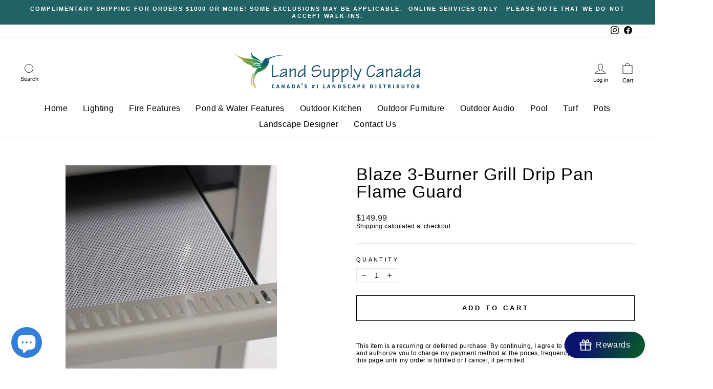

--- FILE ---
content_type: text/html; charset=utf-8
request_url: https://landsupply.ca/products/blaze-3-burner-grill-drip-pan-flame-guard
body_size: 40629
content:
<!doctype html>
<html class="no-js" lang="en" dir="ltr">
<head><!-- Start of Booster Apps Seo-0.1-->
<title>Blaze 3-Burner Grill Drip Pan Flame Guard | Land Supply Canada</title><meta name="google-site-verification" content="u4XaIwqkLBaiiSx2-0veHZ7MiuDMMRCcNre0BsqQbRk" />
<meta name="description" content="Adds an extra layer of safety by reducing the chance of grease catching firePerforated screen sits in drip tray, essentially snuffing out flames from hot greaseExtra level of safety is perfect for shared multi-user environments304 stainless s..." /><script type="application/ld+json">
  {
    "@context": "https://schema.org",
    "@type": "Organization",
    "name": "Land Supply Canada",
    "url": "https://landsupply.ca",
    "description": "We at Land Supply Canada are a landscape supplier based in Ontario Canada. We provide water features such as waterfalls, basins, fountains, pumps, etc. We also provide landscape lighting \u0026 fire features such as fire bowls, fire pits, fireplaces, and ready to finish kits. we also offer landscaping designing services.","image": "https://cdn.shopify.com/s/files/1/0638/9209/5230/files/LandSupplyCanada_LogoColour1_bbde4333-7799-405f-8e44-27b8b0b449bf.png",
      "logo": "https://cdn.shopify.com/s/files/1/0638/9209/5230/files/LandSupplyCanada_LogoColour1_bbde4333-7799-405f-8e44-27b8b0b449bf.png","sameAs": ["https://facebook.com/https://www.facebook.com/Landdesigncanadainc/", "https://instagram.com/www.instagram.com/landdesigncanadainc"],
    "telephone": "647-784-1118",
    "address": {
      "@type": "PostalAddress",
      "streetAddress": "7250 Keele St, Unit 345",
      "addressLocality": "Vaughan",
      "addressRegion": "Ontario",
      "postalCode": "L4K 1Z8",
      "addressCountry": "Canada"
    }
  }
</script>

<script type="application/ld+json">
  {
    "@context": "https://schema.org",
    "@type": "WebSite",
    "name": "Land Supply Canada",
    "url": "https://landsupply.ca",
    "potentialAction": {
      "@type": "SearchAction",
      "query-input": "required name=query",
      "target": "https://landsupply.ca/search?q={query}"
    }
  }
</script><script type="application/ld+json">
  {
    "@context": "https://schema.org",
    "@type": "Product",
    "name": "Blaze 3-Burner Grill Drip Pan Flame Guard",
    "brand": {"@type": "Brand","name": "Land Supply Canada"},
    "sku": "BLZ-3-DPFG",
    "mpn": "990004116794",
    "description": "Adds an extra layer of safety by reducing the chance of grease catching fire\n\n\nPerforated screen sits in drip tray, essentially snuffing out flames from hot grease\nExtra level of safety is perfect for shared multi-user environments\n304 stainless steel construction holds up to wear and tear over the years\nDesigned to fit Blaze Traditional 3 Burner Gas Grills\n\nThe Blaze Drip Tray Flame Guard is the perfect accessory to upgrade your grill. Designed to fit Blaze traditional 3-Burner Gas Grills, the flame guard adds an extra layer of safety that will protect you and your grill from dangerous grease fires.\nThe perforated stainless steel screen sits inside the drip tray, greatly reducing the chance that hot grease will ignite and flare up. The extra level of safety that the flame guard provides is perfect for multi-user areas in which the grill is in constant use and may not be properly cleaned, such as apartment complexes.\nThis feature comes standard on the Blaze 32-Inch 4-Burner Marine Grade Premium LTE Grill, but is available as an add-on for all other models.\nNot for use with Blaze Professional LUX model gas grills.",
    "url": "https://landsupply.ca/products/blaze-3-burner-grill-drip-pan-flame-guard","image": "https://landsupply.ca/cdn/shop/files/Blaze-3-Burner-Grill-Drip-Pan-Flame-Guard-Land-Supply-Canada-1688668657807_d176d68e-11d2-414b-9ea9-6d0bff423e44_800x.jpg?v=1689012621","itemCondition": "https://schema.org/NewCondition",
    "offers": [{
          "@type": "Offer","price": "149.99","priceCurrency": "CAD",
          "itemCondition": "https://schema.org/NewCondition",
          "url": "https://landsupply.ca/products/blaze-3-burner-grill-drip-pan-flame-guard?variant=43468815630590",
          "sku": "BLZ-3-DPFG",
          "mpn": "990004116794",
          "availability" : "https://schema.org/InStock",
          "priceValidUntil": "2026-02-18","gtin12": "990004116794"}]}
</script>
<!-- end of Booster Apps SEO -->

<!-- Google tag (gtag.js) -->
<script async src="https://www.googletagmanager.com/gtag/js?id=UA-226930331-1"></script>
<script>
  window.dataLayer = window.dataLayer || [];
  function gtag(){dataLayer.push(arguments);}
  gtag('js', new Date());

  gtag('config', 'UA-226930331-1');
</script>
  <!-- Google Tag Manager -->
<script>(function(w,d,s,l,i){w[l]=w[l]||[];w[l].push({'gtm.start':
new Date().getTime(),event:'gtm.js'});var f=d.getElementsByTagName(s)[0],
j=d.createElement(s),dl=l!='dataLayer'?'&l='+l:'';j.async=true;j.src=
'https://www.googletagmanager.com/gtm.js?id='+i+dl;f.parentNode.insertBefore(j,f);
})(window,document,'script','dataLayer','GTM-NRJG5WR');</script>
<!-- End Google Tag Manager -->
<!-- Google tag (gtag.js) -->
<script async src="https://www.googletagmanager.com/gtag/js?id=G-MZGLZE6XBE"></script>
<script>
  window.dataLayer = window.dataLayer || [];
  function gtag(){dataLayer.push(arguments);}
  gtag('js', new Date());
  gtag('set', {'user_id': 'USER_ID'}); // Set the user ID using signed-in user_id.
  gtag('config', 'G-MZGLZE6XBE');
</script>
  <meta charset="utf-8">
  <meta http-equiv="X-UA-Compatible" content="IE=edge,chrome=1">
  <meta name="viewport" content="width=device-width,initial-scale=1">
  <meta name="theme-color" content="#216264">
  <link rel="canonical" href="https://landsupply.ca/products/blaze-3-burner-grill-drip-pan-flame-guard">
  <link rel="preconnect" href="https://cdn.shopify.com">
  <link rel="preconnect" href="https://fonts.shopifycdn.com">
  <link rel="dns-prefetch" href="https://productreviews.shopifycdn.com">
  <link rel="dns-prefetch" href="https://ajax.googleapis.com">
  <link rel="dns-prefetch" href="https://maps.googleapis.com">
  <link rel="dns-prefetch" href="https://maps.gstatic.com"><link rel="shortcut icon" href="//landsupply.ca/cdn/shop/files/New_LandSupplyCanada_LogoColour1_-_Copy_250x-removebg-preview_32x32.png?v=1654687743" type="image/png" />
<meta property="og:site_name" content="Land Supply Canada">
  <meta property="og:url" content="https://landsupply.ca/products/blaze-3-burner-grill-drip-pan-flame-guard">
  <meta property="og:title" content="Blaze 3-Burner Grill Drip Pan Flame Guard">
  <meta property="og:type" content="product">
  <meta property="og:description" content="Blaze 3-Burner Grill Drip Pan Flame Guard Adds an extra layer of safety by reducing the chance of grease catching fire Perforated screen sits in drip tray, essentially snuffing - Land Supply Canada Outdoor Kitchen Adds an extra layer of safety by reducing the chance of grease catching fire Perforated screen sits in drip tray, essentially snuffing Land Supply Canada"><meta property="og:image" content="http://landsupply.ca/cdn/shop/files/Blaze-3-Burner-Grill-Drip-Pan-Flame-Guard-Land-Supply-Canada-1688668657807_d176d68e-11d2-414b-9ea9-6d0bff423e44.jpg?v=1689012621">
    <meta property="og:image:secure_url" content="https://landsupply.ca/cdn/shop/files/Blaze-3-Burner-Grill-Drip-Pan-Flame-Guard-Land-Supply-Canada-1688668657807_d176d68e-11d2-414b-9ea9-6d0bff423e44.jpg?v=1689012621">
    <meta property="og:image:width" content="800">
    <meta property="og:image:height" content="800"><meta name="twitter:site" content="@">
  <meta name="twitter:card" content="summary_large_image">
  <meta name="twitter:title" content="Blaze 3-Burner Grill Drip Pan Flame Guard">
  <meta name="twitter:description" content="Blaze 3-Burner Grill Drip Pan Flame Guard Adds an extra layer of safety by reducing the chance of grease catching fire Perforated screen sits in drip tray, essentially snuffing - Land Supply Canada Outdoor Kitchen Adds an extra layer of safety by reducing the chance of grease catching fire Perforated screen sits in drip tray, essentially snuffing Land Supply Canada">
<style data-shopify>
  

  
  
  
</style><link href="//landsupply.ca/cdn/shop/t/24/assets/theme.css?v=8097019669280223931696619275" rel="stylesheet" type="text/css" media="all" />
    <link href="//landsupply.ca/cdn/shop/t/24/assets/custom.css?v=179752198825237216941661639461" rel="stylesheet" type="text/css" media="all" />
<style data-shopify>:root {
    --typeHeaderPrimary: "system_ui";
    --typeHeaderFallback: -apple-system, 'Segoe UI', Roboto, 'Helvetica Neue', 'Noto Sans', 'Liberation Sans', Arial, sans-serif, 'Apple Color Emoji', 'Segoe UI Emoji', 'Segoe UI Symbol', 'Noto Color Emoji';
    --typeHeaderSize: 40px;
    --typeHeaderWeight: 400;
    --typeHeaderLineHeight: 1;
    --typeHeaderSpacing: 0.025em;

    --typeBasePrimary:"system_ui";
    --typeBaseFallback:-apple-system, 'Segoe UI', Roboto, 'Helvetica Neue', 'Noto Sans', 'Liberation Sans', Arial, sans-serif, 'Apple Color Emoji', 'Segoe UI Emoji', 'Segoe UI Symbol', 'Noto Color Emoji';
    --typeBaseSize: 14px;
    --typeBaseWeight: 400;
    --typeBaseSpacing: 0.025em;
    --typeBaseLineHeight: 1.2;

    --typeCollectionTitle: 20px;

    --iconWeight: 2px;
    --iconLinecaps: miter;

    
      --buttonRadius: 0px;
    

    --colorGridOverlayOpacity: 0.1;
  }

  .placeholder-content {
    background-image: linear-gradient(100deg, #ffffff 40%, #f7f7f7 63%, #ffffff 79%);
  }</style><script>
    document.documentElement.className = document.documentElement.className.replace('no-js', 'js');

    window.theme = window.theme || {};
    theme.routes = {
      home: "/",
      cart: "/cart.js",
      cartPage: "/cart",
      cartAdd: "/cart/add.js",
      cartChange: "/cart/change.js"
    };
    theme.strings = {
      soldOut: "Sold Out",
      unavailable: "Unavailable",
      inStockLabel: "In stock, ready to ship",
      stockLabel: "Low stock - [count] items left",
      willNotShipUntil: "Ready to ship [date]",
      willBeInStockAfter: "Back in stock [date]",
      waitingForStock: "Inventory on the way",
      savePrice: "Save [saved_amount]",
      cartEmpty: "Your cart is currently empty.",
      cartTermsConfirmation: "You must agree with the terms and conditions of sales to check out",
      searchCollections: "Collections:",
      searchPages: "Pages:",
      searchArticles: "Articles:"
    };
    theme.settings = {
      dynamicVariantsEnable: true,
      cartType: "drawer",
      isCustomerTemplate: false,
      moneyFormat: "${{amount}}",
      saveType: "dollar",
      productImageSize: "square",
      productImageCover: true,
      predictiveSearch: true,
      predictiveSearchType: "product,article,page,collection",
      quickView: true,
      themeName: 'Theme',
      themeVersion: "1"
    };
  </script>
  
  <script src="//landsupply.ca/cdn/shop/t/24/assets/vendor-scripts-v10.js" defer="defer"></script><script src="//landsupply.ca/cdn/shop/t/24/assets/theme.min.js?v=156133944016426571451663692867" defer="defer"></script>

    <!-- Upsell & Cross Sell - Selleasy by Logbase - Starts -->
      <script src='https://upsell-app.logbase.io/lb-upsell.js?shop=landscapedepot.myshopify.com' defer></script>
    <!-- Upsell & Cross Sell - Selleasy by Logbase - Ends -->
  <!-- Google tag (gtag.js) -->
<script async src="https://www.googletagmanager.com/gtag/js?id=AW-10890852791"></script>
<script>
  window.dataLayer = window.dataLayer || [];
  function gtag(){dataLayer.push(arguments);}
  gtag('js', new Date());

  gtag('config', 'AW-10890852791');
</script>
<!-- BEGIN app block: shopify://apps/seowill-seoant-ai-seo/blocks/seoant-core/8e57283b-dcb0-4f7b-a947-fb5c57a0d59d -->
<!--SEOAnt Core By SEOAnt Teams, v0.1.6 START -->







    <!-- BEGIN app snippet: Product-JSON-LD --><!-- END app snippet -->


<!-- SON-LD generated By SEOAnt END -->



<!-- Start : SEOAnt BrokenLink Redirect --><script type="text/javascript">
    !function(t){var e={};function r(n){if(e[n])return e[n].exports;var o=e[n]={i:n,l:!1,exports:{}};return t[n].call(o.exports,o,o.exports,r),o.l=!0,o.exports}r.m=t,r.c=e,r.d=function(t,e,n){r.o(t,e)||Object.defineProperty(t,e,{enumerable:!0,get:n})},r.r=function(t){"undefined"!==typeof Symbol&&Symbol.toStringTag&&Object.defineProperty(t,Symbol.toStringTag,{value:"Module"}),Object.defineProperty(t,"__esModule",{value:!0})},r.t=function(t,e){if(1&e&&(t=r(t)),8&e)return t;if(4&e&&"object"===typeof t&&t&&t.__esModule)return t;var n=Object.create(null);if(r.r(n),Object.defineProperty(n,"default",{enumerable:!0,value:t}),2&e&&"string"!=typeof t)for(var o in t)r.d(n,o,function(e){return t[e]}.bind(null,o));return n},r.n=function(t){var e=t&&t.__esModule?function(){return t.default}:function(){return t};return r.d(e,"a",e),e},r.o=function(t,e){return Object.prototype.hasOwnProperty.call(t,e)},r.p="",r(r.s=11)}([function(t,e,r){"use strict";var n=r(2),o=Object.prototype.toString;function i(t){return"[object Array]"===o.call(t)}function a(t){return"undefined"===typeof t}function u(t){return null!==t&&"object"===typeof t}function s(t){return"[object Function]"===o.call(t)}function c(t,e){if(null!==t&&"undefined"!==typeof t)if("object"!==typeof t&&(t=[t]),i(t))for(var r=0,n=t.length;r<n;r++)e.call(null,t[r],r,t);else for(var o in t)Object.prototype.hasOwnProperty.call(t,o)&&e.call(null,t[o],o,t)}t.exports={isArray:i,isArrayBuffer:function(t){return"[object ArrayBuffer]"===o.call(t)},isBuffer:function(t){return null!==t&&!a(t)&&null!==t.constructor&&!a(t.constructor)&&"function"===typeof t.constructor.isBuffer&&t.constructor.isBuffer(t)},isFormData:function(t){return"undefined"!==typeof FormData&&t instanceof FormData},isArrayBufferView:function(t){return"undefined"!==typeof ArrayBuffer&&ArrayBuffer.isView?ArrayBuffer.isView(t):t&&t.buffer&&t.buffer instanceof ArrayBuffer},isString:function(t){return"string"===typeof t},isNumber:function(t){return"number"===typeof t},isObject:u,isUndefined:a,isDate:function(t){return"[object Date]"===o.call(t)},isFile:function(t){return"[object File]"===o.call(t)},isBlob:function(t){return"[object Blob]"===o.call(t)},isFunction:s,isStream:function(t){return u(t)&&s(t.pipe)},isURLSearchParams:function(t){return"undefined"!==typeof URLSearchParams&&t instanceof URLSearchParams},isStandardBrowserEnv:function(){return("undefined"===typeof navigator||"ReactNative"!==navigator.product&&"NativeScript"!==navigator.product&&"NS"!==navigator.product)&&("undefined"!==typeof window&&"undefined"!==typeof document)},forEach:c,merge:function t(){var e={};function r(r,n){"object"===typeof e[n]&&"object"===typeof r?e[n]=t(e[n],r):e[n]=r}for(var n=0,o=arguments.length;n<o;n++)c(arguments[n],r);return e},deepMerge:function t(){var e={};function r(r,n){"object"===typeof e[n]&&"object"===typeof r?e[n]=t(e[n],r):e[n]="object"===typeof r?t({},r):r}for(var n=0,o=arguments.length;n<o;n++)c(arguments[n],r);return e},extend:function(t,e,r){return c(e,(function(e,o){t[o]=r&&"function"===typeof e?n(e,r):e})),t},trim:function(t){return t.replace(/^\s*/,"").replace(/\s*$/,"")}}},function(t,e,r){t.exports=r(12)},function(t,e,r){"use strict";t.exports=function(t,e){return function(){for(var r=new Array(arguments.length),n=0;n<r.length;n++)r[n]=arguments[n];return t.apply(e,r)}}},function(t,e,r){"use strict";var n=r(0);function o(t){return encodeURIComponent(t).replace(/%40/gi,"@").replace(/%3A/gi,":").replace(/%24/g,"$").replace(/%2C/gi,",").replace(/%20/g,"+").replace(/%5B/gi,"[").replace(/%5D/gi,"]")}t.exports=function(t,e,r){if(!e)return t;var i;if(r)i=r(e);else if(n.isURLSearchParams(e))i=e.toString();else{var a=[];n.forEach(e,(function(t,e){null!==t&&"undefined"!==typeof t&&(n.isArray(t)?e+="[]":t=[t],n.forEach(t,(function(t){n.isDate(t)?t=t.toISOString():n.isObject(t)&&(t=JSON.stringify(t)),a.push(o(e)+"="+o(t))})))})),i=a.join("&")}if(i){var u=t.indexOf("#");-1!==u&&(t=t.slice(0,u)),t+=(-1===t.indexOf("?")?"?":"&")+i}return t}},function(t,e,r){"use strict";t.exports=function(t){return!(!t||!t.__CANCEL__)}},function(t,e,r){"use strict";(function(e){var n=r(0),o=r(19),i={"Content-Type":"application/x-www-form-urlencoded"};function a(t,e){!n.isUndefined(t)&&n.isUndefined(t["Content-Type"])&&(t["Content-Type"]=e)}var u={adapter:function(){var t;return("undefined"!==typeof XMLHttpRequest||"undefined"!==typeof e&&"[object process]"===Object.prototype.toString.call(e))&&(t=r(6)),t}(),transformRequest:[function(t,e){return o(e,"Accept"),o(e,"Content-Type"),n.isFormData(t)||n.isArrayBuffer(t)||n.isBuffer(t)||n.isStream(t)||n.isFile(t)||n.isBlob(t)?t:n.isArrayBufferView(t)?t.buffer:n.isURLSearchParams(t)?(a(e,"application/x-www-form-urlencoded;charset=utf-8"),t.toString()):n.isObject(t)?(a(e,"application/json;charset=utf-8"),JSON.stringify(t)):t}],transformResponse:[function(t){if("string"===typeof t)try{t=JSON.parse(t)}catch(e){}return t}],timeout:0,xsrfCookieName:"XSRF-TOKEN",xsrfHeaderName:"X-XSRF-TOKEN",maxContentLength:-1,validateStatus:function(t){return t>=200&&t<300},headers:{common:{Accept:"application/json, text/plain, */*"}}};n.forEach(["delete","get","head"],(function(t){u.headers[t]={}})),n.forEach(["post","put","patch"],(function(t){u.headers[t]=n.merge(i)})),t.exports=u}).call(this,r(18))},function(t,e,r){"use strict";var n=r(0),o=r(20),i=r(3),a=r(22),u=r(25),s=r(26),c=r(7);t.exports=function(t){return new Promise((function(e,f){var l=t.data,p=t.headers;n.isFormData(l)&&delete p["Content-Type"];var h=new XMLHttpRequest;if(t.auth){var d=t.auth.username||"",m=t.auth.password||"";p.Authorization="Basic "+btoa(d+":"+m)}var y=a(t.baseURL,t.url);if(h.open(t.method.toUpperCase(),i(y,t.params,t.paramsSerializer),!0),h.timeout=t.timeout,h.onreadystatechange=function(){if(h&&4===h.readyState&&(0!==h.status||h.responseURL&&0===h.responseURL.indexOf("file:"))){var r="getAllResponseHeaders"in h?u(h.getAllResponseHeaders()):null,n={data:t.responseType&&"text"!==t.responseType?h.response:h.responseText,status:h.status,statusText:h.statusText,headers:r,config:t,request:h};o(e,f,n),h=null}},h.onabort=function(){h&&(f(c("Request aborted",t,"ECONNABORTED",h)),h=null)},h.onerror=function(){f(c("Network Error",t,null,h)),h=null},h.ontimeout=function(){var e="timeout of "+t.timeout+"ms exceeded";t.timeoutErrorMessage&&(e=t.timeoutErrorMessage),f(c(e,t,"ECONNABORTED",h)),h=null},n.isStandardBrowserEnv()){var v=r(27),g=(t.withCredentials||s(y))&&t.xsrfCookieName?v.read(t.xsrfCookieName):void 0;g&&(p[t.xsrfHeaderName]=g)}if("setRequestHeader"in h&&n.forEach(p,(function(t,e){"undefined"===typeof l&&"content-type"===e.toLowerCase()?delete p[e]:h.setRequestHeader(e,t)})),n.isUndefined(t.withCredentials)||(h.withCredentials=!!t.withCredentials),t.responseType)try{h.responseType=t.responseType}catch(w){if("json"!==t.responseType)throw w}"function"===typeof t.onDownloadProgress&&h.addEventListener("progress",t.onDownloadProgress),"function"===typeof t.onUploadProgress&&h.upload&&h.upload.addEventListener("progress",t.onUploadProgress),t.cancelToken&&t.cancelToken.promise.then((function(t){h&&(h.abort(),f(t),h=null)})),void 0===l&&(l=null),h.send(l)}))}},function(t,e,r){"use strict";var n=r(21);t.exports=function(t,e,r,o,i){var a=new Error(t);return n(a,e,r,o,i)}},function(t,e,r){"use strict";var n=r(0);t.exports=function(t,e){e=e||{};var r={},o=["url","method","params","data"],i=["headers","auth","proxy"],a=["baseURL","url","transformRequest","transformResponse","paramsSerializer","timeout","withCredentials","adapter","responseType","xsrfCookieName","xsrfHeaderName","onUploadProgress","onDownloadProgress","maxContentLength","validateStatus","maxRedirects","httpAgent","httpsAgent","cancelToken","socketPath"];n.forEach(o,(function(t){"undefined"!==typeof e[t]&&(r[t]=e[t])})),n.forEach(i,(function(o){n.isObject(e[o])?r[o]=n.deepMerge(t[o],e[o]):"undefined"!==typeof e[o]?r[o]=e[o]:n.isObject(t[o])?r[o]=n.deepMerge(t[o]):"undefined"!==typeof t[o]&&(r[o]=t[o])})),n.forEach(a,(function(n){"undefined"!==typeof e[n]?r[n]=e[n]:"undefined"!==typeof t[n]&&(r[n]=t[n])}));var u=o.concat(i).concat(a),s=Object.keys(e).filter((function(t){return-1===u.indexOf(t)}));return n.forEach(s,(function(n){"undefined"!==typeof e[n]?r[n]=e[n]:"undefined"!==typeof t[n]&&(r[n]=t[n])})),r}},function(t,e,r){"use strict";function n(t){this.message=t}n.prototype.toString=function(){return"Cancel"+(this.message?": "+this.message:"")},n.prototype.__CANCEL__=!0,t.exports=n},function(t,e,r){t.exports=r(13)},function(t,e,r){t.exports=r(30)},function(t,e,r){var n=function(t){"use strict";var e=Object.prototype,r=e.hasOwnProperty,n="function"===typeof Symbol?Symbol:{},o=n.iterator||"@@iterator",i=n.asyncIterator||"@@asyncIterator",a=n.toStringTag||"@@toStringTag";function u(t,e,r){return Object.defineProperty(t,e,{value:r,enumerable:!0,configurable:!0,writable:!0}),t[e]}try{u({},"")}catch(S){u=function(t,e,r){return t[e]=r}}function s(t,e,r,n){var o=e&&e.prototype instanceof l?e:l,i=Object.create(o.prototype),a=new L(n||[]);return i._invoke=function(t,e,r){var n="suspendedStart";return function(o,i){if("executing"===n)throw new Error("Generator is already running");if("completed"===n){if("throw"===o)throw i;return j()}for(r.method=o,r.arg=i;;){var a=r.delegate;if(a){var u=x(a,r);if(u){if(u===f)continue;return u}}if("next"===r.method)r.sent=r._sent=r.arg;else if("throw"===r.method){if("suspendedStart"===n)throw n="completed",r.arg;r.dispatchException(r.arg)}else"return"===r.method&&r.abrupt("return",r.arg);n="executing";var s=c(t,e,r);if("normal"===s.type){if(n=r.done?"completed":"suspendedYield",s.arg===f)continue;return{value:s.arg,done:r.done}}"throw"===s.type&&(n="completed",r.method="throw",r.arg=s.arg)}}}(t,r,a),i}function c(t,e,r){try{return{type:"normal",arg:t.call(e,r)}}catch(S){return{type:"throw",arg:S}}}t.wrap=s;var f={};function l(){}function p(){}function h(){}var d={};d[o]=function(){return this};var m=Object.getPrototypeOf,y=m&&m(m(T([])));y&&y!==e&&r.call(y,o)&&(d=y);var v=h.prototype=l.prototype=Object.create(d);function g(t){["next","throw","return"].forEach((function(e){u(t,e,(function(t){return this._invoke(e,t)}))}))}function w(t,e){var n;this._invoke=function(o,i){function a(){return new e((function(n,a){!function n(o,i,a,u){var s=c(t[o],t,i);if("throw"!==s.type){var f=s.arg,l=f.value;return l&&"object"===typeof l&&r.call(l,"__await")?e.resolve(l.__await).then((function(t){n("next",t,a,u)}),(function(t){n("throw",t,a,u)})):e.resolve(l).then((function(t){f.value=t,a(f)}),(function(t){return n("throw",t,a,u)}))}u(s.arg)}(o,i,n,a)}))}return n=n?n.then(a,a):a()}}function x(t,e){var r=t.iterator[e.method];if(void 0===r){if(e.delegate=null,"throw"===e.method){if(t.iterator.return&&(e.method="return",e.arg=void 0,x(t,e),"throw"===e.method))return f;e.method="throw",e.arg=new TypeError("The iterator does not provide a 'throw' method")}return f}var n=c(r,t.iterator,e.arg);if("throw"===n.type)return e.method="throw",e.arg=n.arg,e.delegate=null,f;var o=n.arg;return o?o.done?(e[t.resultName]=o.value,e.next=t.nextLoc,"return"!==e.method&&(e.method="next",e.arg=void 0),e.delegate=null,f):o:(e.method="throw",e.arg=new TypeError("iterator result is not an object"),e.delegate=null,f)}function b(t){var e={tryLoc:t[0]};1 in t&&(e.catchLoc=t[1]),2 in t&&(e.finallyLoc=t[2],e.afterLoc=t[3]),this.tryEntries.push(e)}function E(t){var e=t.completion||{};e.type="normal",delete e.arg,t.completion=e}function L(t){this.tryEntries=[{tryLoc:"root"}],t.forEach(b,this),this.reset(!0)}function T(t){if(t){var e=t[o];if(e)return e.call(t);if("function"===typeof t.next)return t;if(!isNaN(t.length)){var n=-1,i=function e(){for(;++n<t.length;)if(r.call(t,n))return e.value=t[n],e.done=!1,e;return e.value=void 0,e.done=!0,e};return i.next=i}}return{next:j}}function j(){return{value:void 0,done:!0}}return p.prototype=v.constructor=h,h.constructor=p,p.displayName=u(h,a,"GeneratorFunction"),t.isGeneratorFunction=function(t){var e="function"===typeof t&&t.constructor;return!!e&&(e===p||"GeneratorFunction"===(e.displayName||e.name))},t.mark=function(t){return Object.setPrototypeOf?Object.setPrototypeOf(t,h):(t.__proto__=h,u(t,a,"GeneratorFunction")),t.prototype=Object.create(v),t},t.awrap=function(t){return{__await:t}},g(w.prototype),w.prototype[i]=function(){return this},t.AsyncIterator=w,t.async=function(e,r,n,o,i){void 0===i&&(i=Promise);var a=new w(s(e,r,n,o),i);return t.isGeneratorFunction(r)?a:a.next().then((function(t){return t.done?t.value:a.next()}))},g(v),u(v,a,"Generator"),v[o]=function(){return this},v.toString=function(){return"[object Generator]"},t.keys=function(t){var e=[];for(var r in t)e.push(r);return e.reverse(),function r(){for(;e.length;){var n=e.pop();if(n in t)return r.value=n,r.done=!1,r}return r.done=!0,r}},t.values=T,L.prototype={constructor:L,reset:function(t){if(this.prev=0,this.next=0,this.sent=this._sent=void 0,this.done=!1,this.delegate=null,this.method="next",this.arg=void 0,this.tryEntries.forEach(E),!t)for(var e in this)"t"===e.charAt(0)&&r.call(this,e)&&!isNaN(+e.slice(1))&&(this[e]=void 0)},stop:function(){this.done=!0;var t=this.tryEntries[0].completion;if("throw"===t.type)throw t.arg;return this.rval},dispatchException:function(t){if(this.done)throw t;var e=this;function n(r,n){return a.type="throw",a.arg=t,e.next=r,n&&(e.method="next",e.arg=void 0),!!n}for(var o=this.tryEntries.length-1;o>=0;--o){var i=this.tryEntries[o],a=i.completion;if("root"===i.tryLoc)return n("end");if(i.tryLoc<=this.prev){var u=r.call(i,"catchLoc"),s=r.call(i,"finallyLoc");if(u&&s){if(this.prev<i.catchLoc)return n(i.catchLoc,!0);if(this.prev<i.finallyLoc)return n(i.finallyLoc)}else if(u){if(this.prev<i.catchLoc)return n(i.catchLoc,!0)}else{if(!s)throw new Error("try statement without catch or finally");if(this.prev<i.finallyLoc)return n(i.finallyLoc)}}}},abrupt:function(t,e){for(var n=this.tryEntries.length-1;n>=0;--n){var o=this.tryEntries[n];if(o.tryLoc<=this.prev&&r.call(o,"finallyLoc")&&this.prev<o.finallyLoc){var i=o;break}}i&&("break"===t||"continue"===t)&&i.tryLoc<=e&&e<=i.finallyLoc&&(i=null);var a=i?i.completion:{};return a.type=t,a.arg=e,i?(this.method="next",this.next=i.finallyLoc,f):this.complete(a)},complete:function(t,e){if("throw"===t.type)throw t.arg;return"break"===t.type||"continue"===t.type?this.next=t.arg:"return"===t.type?(this.rval=this.arg=t.arg,this.method="return",this.next="end"):"normal"===t.type&&e&&(this.next=e),f},finish:function(t){for(var e=this.tryEntries.length-1;e>=0;--e){var r=this.tryEntries[e];if(r.finallyLoc===t)return this.complete(r.completion,r.afterLoc),E(r),f}},catch:function(t){for(var e=this.tryEntries.length-1;e>=0;--e){var r=this.tryEntries[e];if(r.tryLoc===t){var n=r.completion;if("throw"===n.type){var o=n.arg;E(r)}return o}}throw new Error("illegal catch attempt")},delegateYield:function(t,e,r){return this.delegate={iterator:T(t),resultName:e,nextLoc:r},"next"===this.method&&(this.arg=void 0),f}},t}(t.exports);try{regeneratorRuntime=n}catch(o){Function("r","regeneratorRuntime = r")(n)}},function(t,e,r){"use strict";var n=r(0),o=r(2),i=r(14),a=r(8);function u(t){var e=new i(t),r=o(i.prototype.request,e);return n.extend(r,i.prototype,e),n.extend(r,e),r}var s=u(r(5));s.Axios=i,s.create=function(t){return u(a(s.defaults,t))},s.Cancel=r(9),s.CancelToken=r(28),s.isCancel=r(4),s.all=function(t){return Promise.all(t)},s.spread=r(29),t.exports=s,t.exports.default=s},function(t,e,r){"use strict";var n=r(0),o=r(3),i=r(15),a=r(16),u=r(8);function s(t){this.defaults=t,this.interceptors={request:new i,response:new i}}s.prototype.request=function(t){"string"===typeof t?(t=arguments[1]||{}).url=arguments[0]:t=t||{},(t=u(this.defaults,t)).method?t.method=t.method.toLowerCase():this.defaults.method?t.method=this.defaults.method.toLowerCase():t.method="get";var e=[a,void 0],r=Promise.resolve(t);for(this.interceptors.request.forEach((function(t){e.unshift(t.fulfilled,t.rejected)})),this.interceptors.response.forEach((function(t){e.push(t.fulfilled,t.rejected)}));e.length;)r=r.then(e.shift(),e.shift());return r},s.prototype.getUri=function(t){return t=u(this.defaults,t),o(t.url,t.params,t.paramsSerializer).replace(/^\?/,"")},n.forEach(["delete","get","head","options"],(function(t){s.prototype[t]=function(e,r){return this.request(n.merge(r||{},{method:t,url:e}))}})),n.forEach(["post","put","patch"],(function(t){s.prototype[t]=function(e,r,o){return this.request(n.merge(o||{},{method:t,url:e,data:r}))}})),t.exports=s},function(t,e,r){"use strict";var n=r(0);function o(){this.handlers=[]}o.prototype.use=function(t,e){return this.handlers.push({fulfilled:t,rejected:e}),this.handlers.length-1},o.prototype.eject=function(t){this.handlers[t]&&(this.handlers[t]=null)},o.prototype.forEach=function(t){n.forEach(this.handlers,(function(e){null!==e&&t(e)}))},t.exports=o},function(t,e,r){"use strict";var n=r(0),o=r(17),i=r(4),a=r(5);function u(t){t.cancelToken&&t.cancelToken.throwIfRequested()}t.exports=function(t){return u(t),t.headers=t.headers||{},t.data=o(t.data,t.headers,t.transformRequest),t.headers=n.merge(t.headers.common||{},t.headers[t.method]||{},t.headers),n.forEach(["delete","get","head","post","put","patch","common"],(function(e){delete t.headers[e]})),(t.adapter||a.adapter)(t).then((function(e){return u(t),e.data=o(e.data,e.headers,t.transformResponse),e}),(function(e){return i(e)||(u(t),e&&e.response&&(e.response.data=o(e.response.data,e.response.headers,t.transformResponse))),Promise.reject(e)}))}},function(t,e,r){"use strict";var n=r(0);t.exports=function(t,e,r){return n.forEach(r,(function(r){t=r(t,e)})),t}},function(t,e){var r,n,o=t.exports={};function i(){throw new Error("setTimeout has not been defined")}function a(){throw new Error("clearTimeout has not been defined")}function u(t){if(r===setTimeout)return setTimeout(t,0);if((r===i||!r)&&setTimeout)return r=setTimeout,setTimeout(t,0);try{return r(t,0)}catch(e){try{return r.call(null,t,0)}catch(e){return r.call(this,t,0)}}}!function(){try{r="function"===typeof setTimeout?setTimeout:i}catch(t){r=i}try{n="function"===typeof clearTimeout?clearTimeout:a}catch(t){n=a}}();var s,c=[],f=!1,l=-1;function p(){f&&s&&(f=!1,s.length?c=s.concat(c):l=-1,c.length&&h())}function h(){if(!f){var t=u(p);f=!0;for(var e=c.length;e;){for(s=c,c=[];++l<e;)s&&s[l].run();l=-1,e=c.length}s=null,f=!1,function(t){if(n===clearTimeout)return clearTimeout(t);if((n===a||!n)&&clearTimeout)return n=clearTimeout,clearTimeout(t);try{n(t)}catch(e){try{return n.call(null,t)}catch(e){return n.call(this,t)}}}(t)}}function d(t,e){this.fun=t,this.array=e}function m(){}o.nextTick=function(t){var e=new Array(arguments.length-1);if(arguments.length>1)for(var r=1;r<arguments.length;r++)e[r-1]=arguments[r];c.push(new d(t,e)),1!==c.length||f||u(h)},d.prototype.run=function(){this.fun.apply(null,this.array)},o.title="browser",o.browser=!0,o.env={},o.argv=[],o.version="",o.versions={},o.on=m,o.addListener=m,o.once=m,o.off=m,o.removeListener=m,o.removeAllListeners=m,o.emit=m,o.prependListener=m,o.prependOnceListener=m,o.listeners=function(t){return[]},o.binding=function(t){throw new Error("process.binding is not supported")},o.cwd=function(){return"/"},o.chdir=function(t){throw new Error("process.chdir is not supported")},o.umask=function(){return 0}},function(t,e,r){"use strict";var n=r(0);t.exports=function(t,e){n.forEach(t,(function(r,n){n!==e&&n.toUpperCase()===e.toUpperCase()&&(t[e]=r,delete t[n])}))}},function(t,e,r){"use strict";var n=r(7);t.exports=function(t,e,r){var o=r.config.validateStatus;!o||o(r.status)?t(r):e(n("Request failed with status code "+r.status,r.config,null,r.request,r))}},function(t,e,r){"use strict";t.exports=function(t,e,r,n,o){return t.config=e,r&&(t.code=r),t.request=n,t.response=o,t.isAxiosError=!0,t.toJSON=function(){return{message:this.message,name:this.name,description:this.description,number:this.number,fileName:this.fileName,lineNumber:this.lineNumber,columnNumber:this.columnNumber,stack:this.stack,config:this.config,code:this.code}},t}},function(t,e,r){"use strict";var n=r(23),o=r(24);t.exports=function(t,e){return t&&!n(e)?o(t,e):e}},function(t,e,r){"use strict";t.exports=function(t){return/^([a-z][a-z\d\+\-\.]*:)?\/\//i.test(t)}},function(t,e,r){"use strict";t.exports=function(t,e){return e?t.replace(/\/+$/,"")+"/"+e.replace(/^\/+/,""):t}},function(t,e,r){"use strict";var n=r(0),o=["age","authorization","content-length","content-type","etag","expires","from","host","if-modified-since","if-unmodified-since","last-modified","location","max-forwards","proxy-authorization","referer","retry-after","user-agent"];t.exports=function(t){var e,r,i,a={};return t?(n.forEach(t.split("\n"),(function(t){if(i=t.indexOf(":"),e=n.trim(t.substr(0,i)).toLowerCase(),r=n.trim(t.substr(i+1)),e){if(a[e]&&o.indexOf(e)>=0)return;a[e]="set-cookie"===e?(a[e]?a[e]:[]).concat([r]):a[e]?a[e]+", "+r:r}})),a):a}},function(t,e,r){"use strict";var n=r(0);t.exports=n.isStandardBrowserEnv()?function(){var t,e=/(msie|trident)/i.test(navigator.userAgent),r=document.createElement("a");function o(t){var n=t;return e&&(r.setAttribute("href",n),n=r.href),r.setAttribute("href",n),{href:r.href,protocol:r.protocol?r.protocol.replace(/:$/,""):"",host:r.host,search:r.search?r.search.replace(/^\?/,""):"",hash:r.hash?r.hash.replace(/^#/,""):"",hostname:r.hostname,port:r.port,pathname:"/"===r.pathname.charAt(0)?r.pathname:"/"+r.pathname}}return t=o(window.location.href),function(e){var r=n.isString(e)?o(e):e;return r.protocol===t.protocol&&r.host===t.host}}():function(){return!0}},function(t,e,r){"use strict";var n=r(0);t.exports=n.isStandardBrowserEnv()?{write:function(t,e,r,o,i,a){var u=[];u.push(t+"="+encodeURIComponent(e)),n.isNumber(r)&&u.push("expires="+new Date(r).toGMTString()),n.isString(o)&&u.push("path="+o),n.isString(i)&&u.push("domain="+i),!0===a&&u.push("secure"),document.cookie=u.join("; ")},read:function(t){var e=document.cookie.match(new RegExp("(^|;\\s*)("+t+")=([^;]*)"));return e?decodeURIComponent(e[3]):null},remove:function(t){this.write(t,"",Date.now()-864e5)}}:{write:function(){},read:function(){return null},remove:function(){}}},function(t,e,r){"use strict";var n=r(9);function o(t){if("function"!==typeof t)throw new TypeError("executor must be a function.");var e;this.promise=new Promise((function(t){e=t}));var r=this;t((function(t){r.reason||(r.reason=new n(t),e(r.reason))}))}o.prototype.throwIfRequested=function(){if(this.reason)throw this.reason},o.source=function(){var t;return{token:new o((function(e){t=e})),cancel:t}},t.exports=o},function(t,e,r){"use strict";t.exports=function(t){return function(e){return t.apply(null,e)}}},function(t,e,r){"use strict";r.r(e);var n=r(1),o=r.n(n);function i(t,e,r,n,o,i,a){try{var u=t[i](a),s=u.value}catch(c){return void r(c)}u.done?e(s):Promise.resolve(s).then(n,o)}function a(t){return function(){var e=this,r=arguments;return new Promise((function(n,o){var a=t.apply(e,r);function u(t){i(a,n,o,u,s,"next",t)}function s(t){i(a,n,o,u,s,"throw",t)}u(void 0)}))}}var u=r(10),s=r.n(u);var c=function(t){return function(t){var e=arguments.length>1&&void 0!==arguments[1]?arguments[1]:{},r=arguments.length>2&&void 0!==arguments[2]?arguments[2]:"GET";return r=r.toUpperCase(),new Promise((function(n){var o;"GET"===r&&(o=s.a.get(t,{params:e})),o.then((function(t){n(t.data)}))}))}("https://api-app.seoant.com/api/v1/receive_id",t,"GET")};function f(){return(f=a(o.a.mark((function t(e,r,n){var i;return o.a.wrap((function(t){for(;;)switch(t.prev=t.next){case 0:return i={shop:e,code:r,seogid:n},t.next=3,c(i);case 3:t.sent;case 4:case"end":return t.stop()}}),t)})))).apply(this,arguments)}var l=window.location.href;if(-1!=l.indexOf("seogid")){var p=l.split("seogid");if(void 0!=p[1]){var h=window.location.pathname+window.location.search;window.history.pushState({},0,h),function(t,e,r){f.apply(this,arguments)}("landscapedepot.myshopify.com","",p[1])}}}]);
</script><!-- END : SEOAnt BrokenLink Redirect -->

<!-- Added By SEOAnt AMP. v0.0.1, START --><!-- Added By SEOAnt AMP END -->

<!-- Instant Page START --><!-- Instant Page END -->


<!-- Google search console START v1.0 --><!-- Google search console END v1.0 -->

<!-- Lazy Loading START --><!-- Lazy Loading END -->



<!-- Video Lazy START --><!-- Video Lazy END -->

<!--  SEOAnt Core End -->

<!-- END app block --><script src="https://cdn.shopify.com/extensions/e4b3a77b-20c9-4161-b1bb-deb87046128d/inbox-1253/assets/inbox-chat-loader.js" type="text/javascript" defer="defer"></script>
<link href="https://monorail-edge.shopifysvc.com" rel="dns-prefetch">
<script>(function(){if ("sendBeacon" in navigator && "performance" in window) {try {var session_token_from_headers = performance.getEntriesByType('navigation')[0].serverTiming.find(x => x.name == '_s').description;} catch {var session_token_from_headers = undefined;}var session_cookie_matches = document.cookie.match(/_shopify_s=([^;]*)/);var session_token_from_cookie = session_cookie_matches && session_cookie_matches.length === 2 ? session_cookie_matches[1] : "";var session_token = session_token_from_headers || session_token_from_cookie || "";function handle_abandonment_event(e) {var entries = performance.getEntries().filter(function(entry) {return /monorail-edge.shopifysvc.com/.test(entry.name);});if (!window.abandonment_tracked && entries.length === 0) {window.abandonment_tracked = true;var currentMs = Date.now();var navigation_start = performance.timing.navigationStart;var payload = {shop_id: 63892095230,url: window.location.href,navigation_start,duration: currentMs - navigation_start,session_token,page_type: "product"};window.navigator.sendBeacon("https://monorail-edge.shopifysvc.com/v1/produce", JSON.stringify({schema_id: "online_store_buyer_site_abandonment/1.1",payload: payload,metadata: {event_created_at_ms: currentMs,event_sent_at_ms: currentMs}}));}}window.addEventListener('pagehide', handle_abandonment_event);}}());</script>
<script id="web-pixels-manager-setup">(function e(e,d,r,n,o){if(void 0===o&&(o={}),!Boolean(null===(a=null===(i=window.Shopify)||void 0===i?void 0:i.analytics)||void 0===a?void 0:a.replayQueue)){var i,a;window.Shopify=window.Shopify||{};var t=window.Shopify;t.analytics=t.analytics||{};var s=t.analytics;s.replayQueue=[],s.publish=function(e,d,r){return s.replayQueue.push([e,d,r]),!0};try{self.performance.mark("wpm:start")}catch(e){}var l=function(){var e={modern:/Edge?\/(1{2}[4-9]|1[2-9]\d|[2-9]\d{2}|\d{4,})\.\d+(\.\d+|)|Firefox\/(1{2}[4-9]|1[2-9]\d|[2-9]\d{2}|\d{4,})\.\d+(\.\d+|)|Chrom(ium|e)\/(9{2}|\d{3,})\.\d+(\.\d+|)|(Maci|X1{2}).+ Version\/(15\.\d+|(1[6-9]|[2-9]\d|\d{3,})\.\d+)([,.]\d+|)( \(\w+\)|)( Mobile\/\w+|) Safari\/|Chrome.+OPR\/(9{2}|\d{3,})\.\d+\.\d+|(CPU[ +]OS|iPhone[ +]OS|CPU[ +]iPhone|CPU IPhone OS|CPU iPad OS)[ +]+(15[._]\d+|(1[6-9]|[2-9]\d|\d{3,})[._]\d+)([._]\d+|)|Android:?[ /-](13[3-9]|1[4-9]\d|[2-9]\d{2}|\d{4,})(\.\d+|)(\.\d+|)|Android.+Firefox\/(13[5-9]|1[4-9]\d|[2-9]\d{2}|\d{4,})\.\d+(\.\d+|)|Android.+Chrom(ium|e)\/(13[3-9]|1[4-9]\d|[2-9]\d{2}|\d{4,})\.\d+(\.\d+|)|SamsungBrowser\/([2-9]\d|\d{3,})\.\d+/,legacy:/Edge?\/(1[6-9]|[2-9]\d|\d{3,})\.\d+(\.\d+|)|Firefox\/(5[4-9]|[6-9]\d|\d{3,})\.\d+(\.\d+|)|Chrom(ium|e)\/(5[1-9]|[6-9]\d|\d{3,})\.\d+(\.\d+|)([\d.]+$|.*Safari\/(?![\d.]+ Edge\/[\d.]+$))|(Maci|X1{2}).+ Version\/(10\.\d+|(1[1-9]|[2-9]\d|\d{3,})\.\d+)([,.]\d+|)( \(\w+\)|)( Mobile\/\w+|) Safari\/|Chrome.+OPR\/(3[89]|[4-9]\d|\d{3,})\.\d+\.\d+|(CPU[ +]OS|iPhone[ +]OS|CPU[ +]iPhone|CPU IPhone OS|CPU iPad OS)[ +]+(10[._]\d+|(1[1-9]|[2-9]\d|\d{3,})[._]\d+)([._]\d+|)|Android:?[ /-](13[3-9]|1[4-9]\d|[2-9]\d{2}|\d{4,})(\.\d+|)(\.\d+|)|Mobile Safari.+OPR\/([89]\d|\d{3,})\.\d+\.\d+|Android.+Firefox\/(13[5-9]|1[4-9]\d|[2-9]\d{2}|\d{4,})\.\d+(\.\d+|)|Android.+Chrom(ium|e)\/(13[3-9]|1[4-9]\d|[2-9]\d{2}|\d{4,})\.\d+(\.\d+|)|Android.+(UC? ?Browser|UCWEB|U3)[ /]?(15\.([5-9]|\d{2,})|(1[6-9]|[2-9]\d|\d{3,})\.\d+)\.\d+|SamsungBrowser\/(5\.\d+|([6-9]|\d{2,})\.\d+)|Android.+MQ{2}Browser\/(14(\.(9|\d{2,})|)|(1[5-9]|[2-9]\d|\d{3,})(\.\d+|))(\.\d+|)|K[Aa][Ii]OS\/(3\.\d+|([4-9]|\d{2,})\.\d+)(\.\d+|)/},d=e.modern,r=e.legacy,n=navigator.userAgent;return n.match(d)?"modern":n.match(r)?"legacy":"unknown"}(),u="modern"===l?"modern":"legacy",c=(null!=n?n:{modern:"",legacy:""})[u],f=function(e){return[e.baseUrl,"/wpm","/b",e.hashVersion,"modern"===e.buildTarget?"m":"l",".js"].join("")}({baseUrl:d,hashVersion:r,buildTarget:u}),m=function(e){var d=e.version,r=e.bundleTarget,n=e.surface,o=e.pageUrl,i=e.monorailEndpoint;return{emit:function(e){var a=e.status,t=e.errorMsg,s=(new Date).getTime(),l=JSON.stringify({metadata:{event_sent_at_ms:s},events:[{schema_id:"web_pixels_manager_load/3.1",payload:{version:d,bundle_target:r,page_url:o,status:a,surface:n,error_msg:t},metadata:{event_created_at_ms:s}}]});if(!i)return console&&console.warn&&console.warn("[Web Pixels Manager] No Monorail endpoint provided, skipping logging."),!1;try{return self.navigator.sendBeacon.bind(self.navigator)(i,l)}catch(e){}var u=new XMLHttpRequest;try{return u.open("POST",i,!0),u.setRequestHeader("Content-Type","text/plain"),u.send(l),!0}catch(e){return console&&console.warn&&console.warn("[Web Pixels Manager] Got an unhandled error while logging to Monorail."),!1}}}}({version:r,bundleTarget:l,surface:e.surface,pageUrl:self.location.href,monorailEndpoint:e.monorailEndpoint});try{o.browserTarget=l,function(e){var d=e.src,r=e.async,n=void 0===r||r,o=e.onload,i=e.onerror,a=e.sri,t=e.scriptDataAttributes,s=void 0===t?{}:t,l=document.createElement("script"),u=document.querySelector("head"),c=document.querySelector("body");if(l.async=n,l.src=d,a&&(l.integrity=a,l.crossOrigin="anonymous"),s)for(var f in s)if(Object.prototype.hasOwnProperty.call(s,f))try{l.dataset[f]=s[f]}catch(e){}if(o&&l.addEventListener("load",o),i&&l.addEventListener("error",i),u)u.appendChild(l);else{if(!c)throw new Error("Did not find a head or body element to append the script");c.appendChild(l)}}({src:f,async:!0,onload:function(){if(!function(){var e,d;return Boolean(null===(d=null===(e=window.Shopify)||void 0===e?void 0:e.analytics)||void 0===d?void 0:d.initialized)}()){var d=window.webPixelsManager.init(e)||void 0;if(d){var r=window.Shopify.analytics;r.replayQueue.forEach((function(e){var r=e[0],n=e[1],o=e[2];d.publishCustomEvent(r,n,o)})),r.replayQueue=[],r.publish=d.publishCustomEvent,r.visitor=d.visitor,r.initialized=!0}}},onerror:function(){return m.emit({status:"failed",errorMsg:"".concat(f," has failed to load")})},sri:function(e){var d=/^sha384-[A-Za-z0-9+/=]+$/;return"string"==typeof e&&d.test(e)}(c)?c:"",scriptDataAttributes:o}),m.emit({status:"loading"})}catch(e){m.emit({status:"failed",errorMsg:(null==e?void 0:e.message)||"Unknown error"})}}})({shopId: 63892095230,storefrontBaseUrl: "https://landsupply.ca",extensionsBaseUrl: "https://extensions.shopifycdn.com/cdn/shopifycloud/web-pixels-manager",monorailEndpoint: "https://monorail-edge.shopifysvc.com/unstable/produce_batch",surface: "storefront-renderer",enabledBetaFlags: ["2dca8a86"],webPixelsConfigList: [{"id":"473596158","configuration":"{\"config\":\"{\\\"pixel_id\\\":\\\"G-MZGLZE6XBE\\\",\\\"target_country\\\":\\\"CA\\\",\\\"gtag_events\\\":[{\\\"type\\\":\\\"search\\\",\\\"action_label\\\":[\\\"G-MZGLZE6XBE\\\",\\\"AW-10890852791\\\/P61HCNaPsssDELfzlMko\\\"]},{\\\"type\\\":\\\"begin_checkout\\\",\\\"action_label\\\":[\\\"G-MZGLZE6XBE\\\",\\\"AW-10890852791\\\/-KODCNOPsssDELfzlMko\\\"]},{\\\"type\\\":\\\"view_item\\\",\\\"action_label\\\":[\\\"G-MZGLZE6XBE\\\",\\\"AW-10890852791\\\/9qPcCM2PsssDELfzlMko\\\",\\\"MC-JKS0JCM47X\\\"]},{\\\"type\\\":\\\"purchase\\\",\\\"action_label\\\":[\\\"G-MZGLZE6XBE\\\",\\\"AW-10890852791\\\/CkfQCMqPsssDELfzlMko\\\",\\\"MC-JKS0JCM47X\\\"]},{\\\"type\\\":\\\"page_view\\\",\\\"action_label\\\":[\\\"G-MZGLZE6XBE\\\",\\\"AW-10890852791\\\/SJV8CMePsssDELfzlMko\\\",\\\"MC-JKS0JCM47X\\\"]},{\\\"type\\\":\\\"add_payment_info\\\",\\\"action_label\\\":[\\\"G-MZGLZE6XBE\\\",\\\"AW-10890852791\\\/0k1UCNmPsssDELfzlMko\\\"]},{\\\"type\\\":\\\"add_to_cart\\\",\\\"action_label\\\":[\\\"G-MZGLZE6XBE\\\",\\\"AW-10890852791\\\/IumBCNCPsssDELfzlMko\\\"]}],\\\"enable_monitoring_mode\\\":false}\"}","eventPayloadVersion":"v1","runtimeContext":"OPEN","scriptVersion":"b2a88bafab3e21179ed38636efcd8a93","type":"APP","apiClientId":1780363,"privacyPurposes":[],"dataSharingAdjustments":{"protectedCustomerApprovalScopes":["read_customer_address","read_customer_email","read_customer_name","read_customer_personal_data","read_customer_phone"]}},{"id":"116261118","configuration":"{\"pixel_id\":\"453518356701507\",\"pixel_type\":\"facebook_pixel\",\"metaapp_system_user_token\":\"-\"}","eventPayloadVersion":"v1","runtimeContext":"OPEN","scriptVersion":"ca16bc87fe92b6042fbaa3acc2fbdaa6","type":"APP","apiClientId":2329312,"privacyPurposes":["ANALYTICS","MARKETING","SALE_OF_DATA"],"dataSharingAdjustments":{"protectedCustomerApprovalScopes":["read_customer_address","read_customer_email","read_customer_name","read_customer_personal_data","read_customer_phone"]}},{"id":"75858174","configuration":"{\"tagID\":\"2613655866597\"}","eventPayloadVersion":"v1","runtimeContext":"STRICT","scriptVersion":"18031546ee651571ed29edbe71a3550b","type":"APP","apiClientId":3009811,"privacyPurposes":["ANALYTICS","MARKETING","SALE_OF_DATA"],"dataSharingAdjustments":{"protectedCustomerApprovalScopes":["read_customer_address","read_customer_email","read_customer_name","read_customer_personal_data","read_customer_phone"]}},{"id":"shopify-app-pixel","configuration":"{}","eventPayloadVersion":"v1","runtimeContext":"STRICT","scriptVersion":"0450","apiClientId":"shopify-pixel","type":"APP","privacyPurposes":["ANALYTICS","MARKETING"]},{"id":"shopify-custom-pixel","eventPayloadVersion":"v1","runtimeContext":"LAX","scriptVersion":"0450","apiClientId":"shopify-pixel","type":"CUSTOM","privacyPurposes":["ANALYTICS","MARKETING"]}],isMerchantRequest: false,initData: {"shop":{"name":"Land Supply Canada","paymentSettings":{"currencyCode":"CAD"},"myshopifyDomain":"landscapedepot.myshopify.com","countryCode":"CA","storefrontUrl":"https:\/\/landsupply.ca"},"customer":null,"cart":null,"checkout":null,"productVariants":[{"price":{"amount":149.99,"currencyCode":"CAD"},"product":{"title":"Blaze 3-Burner Grill Drip Pan Flame Guard","vendor":"Land Supply Canada","id":"7859541868798","untranslatedTitle":"Blaze 3-Burner Grill Drip Pan Flame Guard","url":"\/products\/blaze-3-burner-grill-drip-pan-flame-guard","type":"Outdoor Kitchen"},"id":"43468815630590","image":{"src":"\/\/landsupply.ca\/cdn\/shop\/files\/Blaze-3-Burner-Grill-Drip-Pan-Flame-Guard-Land-Supply-Canada-1688668657807_d176d68e-11d2-414b-9ea9-6d0bff423e44.jpg?v=1689012621"},"sku":"BLZ-3-DPFG","title":"Default Title","untranslatedTitle":"Default Title"}],"purchasingCompany":null},},"https://landsupply.ca/cdn","fcfee988w5aeb613cpc8e4bc33m6693e112",{"modern":"","legacy":""},{"shopId":"63892095230","storefrontBaseUrl":"https:\/\/landsupply.ca","extensionBaseUrl":"https:\/\/extensions.shopifycdn.com\/cdn\/shopifycloud\/web-pixels-manager","surface":"storefront-renderer","enabledBetaFlags":"[\"2dca8a86\"]","isMerchantRequest":"false","hashVersion":"fcfee988w5aeb613cpc8e4bc33m6693e112","publish":"custom","events":"[[\"page_viewed\",{}],[\"product_viewed\",{\"productVariant\":{\"price\":{\"amount\":149.99,\"currencyCode\":\"CAD\"},\"product\":{\"title\":\"Blaze 3-Burner Grill Drip Pan Flame Guard\",\"vendor\":\"Land Supply Canada\",\"id\":\"7859541868798\",\"untranslatedTitle\":\"Blaze 3-Burner Grill Drip Pan Flame Guard\",\"url\":\"\/products\/blaze-3-burner-grill-drip-pan-flame-guard\",\"type\":\"Outdoor Kitchen\"},\"id\":\"43468815630590\",\"image\":{\"src\":\"\/\/landsupply.ca\/cdn\/shop\/files\/Blaze-3-Burner-Grill-Drip-Pan-Flame-Guard-Land-Supply-Canada-1688668657807_d176d68e-11d2-414b-9ea9-6d0bff423e44.jpg?v=1689012621\"},\"sku\":\"BLZ-3-DPFG\",\"title\":\"Default Title\",\"untranslatedTitle\":\"Default Title\"}}]]"});</script><script>
  window.ShopifyAnalytics = window.ShopifyAnalytics || {};
  window.ShopifyAnalytics.meta = window.ShopifyAnalytics.meta || {};
  window.ShopifyAnalytics.meta.currency = 'CAD';
  var meta = {"product":{"id":7859541868798,"gid":"gid:\/\/shopify\/Product\/7859541868798","vendor":"Land Supply Canada","type":"Outdoor Kitchen","handle":"blaze-3-burner-grill-drip-pan-flame-guard","variants":[{"id":43468815630590,"price":14999,"name":"Blaze 3-Burner Grill Drip Pan Flame Guard","public_title":null,"sku":"BLZ-3-DPFG"}],"remote":false},"page":{"pageType":"product","resourceType":"product","resourceId":7859541868798,"requestId":"2560c314-ed99-4994-885c-a5055aecc990-1768874770"}};
  for (var attr in meta) {
    window.ShopifyAnalytics.meta[attr] = meta[attr];
  }
</script>
<script class="analytics">
  (function () {
    var customDocumentWrite = function(content) {
      var jquery = null;

      if (window.jQuery) {
        jquery = window.jQuery;
      } else if (window.Checkout && window.Checkout.$) {
        jquery = window.Checkout.$;
      }

      if (jquery) {
        jquery('body').append(content);
      }
    };

    var hasLoggedConversion = function(token) {
      if (token) {
        return document.cookie.indexOf('loggedConversion=' + token) !== -1;
      }
      return false;
    }

    var setCookieIfConversion = function(token) {
      if (token) {
        var twoMonthsFromNow = new Date(Date.now());
        twoMonthsFromNow.setMonth(twoMonthsFromNow.getMonth() + 2);

        document.cookie = 'loggedConversion=' + token + '; expires=' + twoMonthsFromNow;
      }
    }

    var trekkie = window.ShopifyAnalytics.lib = window.trekkie = window.trekkie || [];
    if (trekkie.integrations) {
      return;
    }
    trekkie.methods = [
      'identify',
      'page',
      'ready',
      'track',
      'trackForm',
      'trackLink'
    ];
    trekkie.factory = function(method) {
      return function() {
        var args = Array.prototype.slice.call(arguments);
        args.unshift(method);
        trekkie.push(args);
        return trekkie;
      };
    };
    for (var i = 0; i < trekkie.methods.length; i++) {
      var key = trekkie.methods[i];
      trekkie[key] = trekkie.factory(key);
    }
    trekkie.load = function(config) {
      trekkie.config = config || {};
      trekkie.config.initialDocumentCookie = document.cookie;
      var first = document.getElementsByTagName('script')[0];
      var script = document.createElement('script');
      script.type = 'text/javascript';
      script.onerror = function(e) {
        var scriptFallback = document.createElement('script');
        scriptFallback.type = 'text/javascript';
        scriptFallback.onerror = function(error) {
                var Monorail = {
      produce: function produce(monorailDomain, schemaId, payload) {
        var currentMs = new Date().getTime();
        var event = {
          schema_id: schemaId,
          payload: payload,
          metadata: {
            event_created_at_ms: currentMs,
            event_sent_at_ms: currentMs
          }
        };
        return Monorail.sendRequest("https://" + monorailDomain + "/v1/produce", JSON.stringify(event));
      },
      sendRequest: function sendRequest(endpointUrl, payload) {
        // Try the sendBeacon API
        if (window && window.navigator && typeof window.navigator.sendBeacon === 'function' && typeof window.Blob === 'function' && !Monorail.isIos12()) {
          var blobData = new window.Blob([payload], {
            type: 'text/plain'
          });

          if (window.navigator.sendBeacon(endpointUrl, blobData)) {
            return true;
          } // sendBeacon was not successful

        } // XHR beacon

        var xhr = new XMLHttpRequest();

        try {
          xhr.open('POST', endpointUrl);
          xhr.setRequestHeader('Content-Type', 'text/plain');
          xhr.send(payload);
        } catch (e) {
          console.log(e);
        }

        return false;
      },
      isIos12: function isIos12() {
        return window.navigator.userAgent.lastIndexOf('iPhone; CPU iPhone OS 12_') !== -1 || window.navigator.userAgent.lastIndexOf('iPad; CPU OS 12_') !== -1;
      }
    };
    Monorail.produce('monorail-edge.shopifysvc.com',
      'trekkie_storefront_load_errors/1.1',
      {shop_id: 63892095230,
      theme_id: 134857490686,
      app_name: "storefront",
      context_url: window.location.href,
      source_url: "//landsupply.ca/cdn/s/trekkie.storefront.cd680fe47e6c39ca5d5df5f0a32d569bc48c0f27.min.js"});

        };
        scriptFallback.async = true;
        scriptFallback.src = '//landsupply.ca/cdn/s/trekkie.storefront.cd680fe47e6c39ca5d5df5f0a32d569bc48c0f27.min.js';
        first.parentNode.insertBefore(scriptFallback, first);
      };
      script.async = true;
      script.src = '//landsupply.ca/cdn/s/trekkie.storefront.cd680fe47e6c39ca5d5df5f0a32d569bc48c0f27.min.js';
      first.parentNode.insertBefore(script, first);
    };
    trekkie.load(
      {"Trekkie":{"appName":"storefront","development":false,"defaultAttributes":{"shopId":63892095230,"isMerchantRequest":null,"themeId":134857490686,"themeCityHash":"18189507642648791702","contentLanguage":"en","currency":"CAD","eventMetadataId":"4dcb0169-5d2a-40c0-b970-224e3a4138b4"},"isServerSideCookieWritingEnabled":true,"monorailRegion":"shop_domain","enabledBetaFlags":["65f19447"]},"Session Attribution":{},"S2S":{"facebookCapiEnabled":true,"source":"trekkie-storefront-renderer","apiClientId":580111}}
    );

    var loaded = false;
    trekkie.ready(function() {
      if (loaded) return;
      loaded = true;

      window.ShopifyAnalytics.lib = window.trekkie;

      var originalDocumentWrite = document.write;
      document.write = customDocumentWrite;
      try { window.ShopifyAnalytics.merchantGoogleAnalytics.call(this); } catch(error) {};
      document.write = originalDocumentWrite;

      window.ShopifyAnalytics.lib.page(null,{"pageType":"product","resourceType":"product","resourceId":7859541868798,"requestId":"2560c314-ed99-4994-885c-a5055aecc990-1768874770","shopifyEmitted":true});

      var match = window.location.pathname.match(/checkouts\/(.+)\/(thank_you|post_purchase)/)
      var token = match? match[1]: undefined;
      if (!hasLoggedConversion(token)) {
        setCookieIfConversion(token);
        window.ShopifyAnalytics.lib.track("Viewed Product",{"currency":"CAD","variantId":43468815630590,"productId":7859541868798,"productGid":"gid:\/\/shopify\/Product\/7859541868798","name":"Blaze 3-Burner Grill Drip Pan Flame Guard","price":"149.99","sku":"BLZ-3-DPFG","brand":"Land Supply Canada","variant":null,"category":"Outdoor Kitchen","nonInteraction":true,"remote":false},undefined,undefined,{"shopifyEmitted":true});
      window.ShopifyAnalytics.lib.track("monorail:\/\/trekkie_storefront_viewed_product\/1.1",{"currency":"CAD","variantId":43468815630590,"productId":7859541868798,"productGid":"gid:\/\/shopify\/Product\/7859541868798","name":"Blaze 3-Burner Grill Drip Pan Flame Guard","price":"149.99","sku":"BLZ-3-DPFG","brand":"Land Supply Canada","variant":null,"category":"Outdoor Kitchen","nonInteraction":true,"remote":false,"referer":"https:\/\/landsupply.ca\/products\/blaze-3-burner-grill-drip-pan-flame-guard"});
      }
    });


        var eventsListenerScript = document.createElement('script');
        eventsListenerScript.async = true;
        eventsListenerScript.src = "//landsupply.ca/cdn/shopifycloud/storefront/assets/shop_events_listener-3da45d37.js";
        document.getElementsByTagName('head')[0].appendChild(eventsListenerScript);

})();</script>
  <script>
  if (!window.ga || (window.ga && typeof window.ga !== 'function')) {
    window.ga = function ga() {
      (window.ga.q = window.ga.q || []).push(arguments);
      if (window.Shopify && window.Shopify.analytics && typeof window.Shopify.analytics.publish === 'function') {
        window.Shopify.analytics.publish("ga_stub_called", {}, {sendTo: "google_osp_migration"});
      }
      console.error("Shopify's Google Analytics stub called with:", Array.from(arguments), "\nSee https://help.shopify.com/manual/promoting-marketing/pixels/pixel-migration#google for more information.");
    };
    if (window.Shopify && window.Shopify.analytics && typeof window.Shopify.analytics.publish === 'function') {
      window.Shopify.analytics.publish("ga_stub_initialized", {}, {sendTo: "google_osp_migration"});
    }
  }
</script>
<script
  defer
  src="https://landsupply.ca/cdn/shopifycloud/perf-kit/shopify-perf-kit-3.0.4.min.js"
  data-application="storefront-renderer"
  data-shop-id="63892095230"
  data-render-region="gcp-us-central1"
  data-page-type="product"
  data-theme-instance-id="134857490686"
  data-theme-name="Theme"
  data-theme-version="1"
  data-monorail-region="shop_domain"
  data-resource-timing-sampling-rate="10"
  data-shs="true"
  data-shs-beacon="true"
  data-shs-export-with-fetch="true"
  data-shs-logs-sample-rate="1"
  data-shs-beacon-endpoint="https://landsupply.ca/api/collect"
></script>
</head>
<body class="template-product" data-center-text="true" data-button_style="square" data-type_header_capitalize="false" data-type_headers_align_text="true" data-type_product_capitalize="true" data-swatch_style="round" >
<!--  Clickcease.com tracking-->
<script type='text/javascript'>var script = document.createElement('script');
script.async = true; script.type = 'text/javascript';
var target = 'https://www.clickcease.com/monitor/stat.js';
script.src = target;var elem = document.head;elem.appendChild(script);
</script>
<noscript>
<a href='https://www.clickcease.com' rel='nofollow'><img src='https://monitor.clickcease.com/stats/stats.aspx' alt='ClickCease'/></a>
</noscript>
<!--  Clickcease.com tracking-->
<!-- Google Tag Manager (noscript) -->
<noscript><iframe src="https://www.googletagmanager.com/ns.html?id=GTM-NRJG5WR"
height="0" width="0" style="display:none;visibility:hidden"></iframe></noscript>
<!-- End Google Tag Manager (noscript) -->
  <a class="in-page-link visually-hidden skip-link" href="#MainContent">Skip to content</a>
  <div id="PageContainer" class="page-container">
    <div class="transition-body"><div id="shopify-section-header" class="shopify-section">

<div id="NavDrawer" class="drawer drawer--left">
  <div class="drawer__contents">
    <div class="drawer__fixed-header">
      <div class="drawer__header appear-animation appear-delay-1">
        <div class="h2 drawer__title"></div>
        <div class="drawer__close">
          <button type="button" class="drawer__close-button js-drawer-close">
            <svg aria-hidden="true" focusable="false" role="presentation" class="icon icon-close" viewBox="0 0 64 64"><path d="M19 17.61l27.12 27.13m0-27.12L19 44.74"/></svg>
            <span class="icon__fallback-text">Close menu</span>
          </button>
        </div>
      </div>
    </div>
    <div class="drawer__scrollable">
      <ul class="mobile-nav mobile-nav--heading-style" role="navigation" aria-label="Primary"><li class="mobile-nav__item appear-animation appear-delay-2"><a href="/" class="mobile-nav__link mobile-nav__link--top-level">Home</a></li><li class="mobile-nav__item appear-animation appear-delay-3"><div class="mobile-nav__has-sublist"><a href="/collections/outdoor-lighting-1"
                    class="mobile-nav__link mobile-nav__link--top-level"
                    id="Label-collections-outdoor-lighting-12"
                    >
                    Lighting
                  </a>
                  <div class="mobile-nav__toggle">
                    <button type="button"
                      aria-controls="Linklist-collections-outdoor-lighting-12"
                      aria-labelledby="Label-collections-outdoor-lighting-12"
                      class="collapsible-trigger collapsible--auto-height"><span class="collapsible-trigger__icon collapsible-trigger__icon--open" role="presentation">
  <svg aria-hidden="true" focusable="false" role="presentation" class="icon icon--wide icon-chevron-down" viewBox="0 0 28 16"><path d="M1.57 1.59l12.76 12.77L27.1 1.59" stroke-width="2" stroke="#000" fill="none" fill-rule="evenodd"/></svg>
</span>
</button>
                  </div></div><div id="Linklist-collections-outdoor-lighting-12"
                class="mobile-nav__sublist collapsible-content collapsible-content--all"
                >
                <div class="collapsible-content__inner">
                  <ul class="mobile-nav__sublist"><li class="mobile-nav__item">
                        <div class="mobile-nav__child-item"><a href="/collections/accent"
                              class="mobile-nav__link"
                              id="Sublabel-collections-accent1"
                              >
                              Accent
                            </a></div></li><li class="mobile-nav__item">
                        <div class="mobile-nav__child-item"><a href="/collections/down-accent"
                              class="mobile-nav__link"
                              id="Sublabel-collections-down-accent2"
                              >
                              Down Accent
                            </a></div></li><li class="mobile-nav__item">
                        <div class="mobile-nav__child-item"><a href="/collections/post-lighting-lanterns"
                              class="mobile-nav__link"
                              id="Sublabel-collections-post-lighting-lanterns3"
                              >
                              Post Lighting &amp; Lanterns
                            </a></div></li><li class="mobile-nav__item">
                        <div class="mobile-nav__child-item"><a href="/collections/coping-stair-lights"
                              class="mobile-nav__link"
                              id="Sublabel-collections-coping-stair-lights4"
                              >
                              Coping &amp; Stair Lights
                            </a></div></li><li class="mobile-nav__item">
                        <div class="mobile-nav__child-item"><a href="/collections/deck-patio"
                              class="mobile-nav__link"
                              id="Sublabel-collections-deck-patio5"
                              >
                              Deck &amp; Patio
                            </a></div></li><li class="mobile-nav__item">
                        <div class="mobile-nav__child-item"><a href="/collections/colour-changing-lights"
                              class="mobile-nav__link"
                              id="Sublabel-collections-colour-changing-lights6"
                              >
                              Colour Changing Lights
                            </a></div></li><li class="mobile-nav__item">
                        <div class="mobile-nav__child-item"><a href="/collections/path-spread"
                              class="mobile-nav__link"
                              id="Sublabel-collections-path-spread7"
                              >
                              Path &amp; Spread
                            </a></div></li><li class="mobile-nav__item">
                        <div class="mobile-nav__child-item"><a href="/collections/wall-wash"
                              class="mobile-nav__link"
                              id="Sublabel-collections-wall-wash8"
                              >
                              Wall Wash
                            </a></div></li><li class="mobile-nav__item">
                        <div class="mobile-nav__child-item"><a href="/collections/in-ground"
                              class="mobile-nav__link"
                              id="Sublabel-collections-in-ground9"
                              >
                              In-Ground
                            </a></div></li><li class="mobile-nav__item">
                        <div class="mobile-nav__child-item"><a href="/collections/led-lamps"
                              class="mobile-nav__link"
                              id="Sublabel-collections-led-lamps10"
                              >
                              LED Lamps
                            </a></div></li><li class="mobile-nav__item">
                        <div class="mobile-nav__child-item"><a href="/collections/outdoor-ceiling-fans"
                              class="mobile-nav__link"
                              id="Sublabel-collections-outdoor-ceiling-fans11"
                              >
                              Outdoor Ceiling Fans
                            </a></div></li><li class="mobile-nav__item">
                        <div class="mobile-nav__child-item"><a href="/collections/transformers"
                              class="mobile-nav__link"
                              id="Sublabel-collections-transformers12"
                              >
                              Transformers
                            </a></div></li><li class="mobile-nav__item">
                        <div class="mobile-nav__child-item"><a href="/collections/transformer-accessories"
                              class="mobile-nav__link"
                              id="Sublabel-collections-transformer-accessories13"
                              >
                              Transformer Accessories
                            </a></div></li><li class="mobile-nav__item">
                        <div class="mobile-nav__child-item"><a href="/collections/lighting-accessories"
                              class="mobile-nav__link"
                              id="Sublabel-collections-lighting-accessories14"
                              >
                              Lighting Accessories
                            </a></div></li><li class="mobile-nav__item">
                        <div class="mobile-nav__child-item"><a href="/collections/low-voltage-cable"
                              class="mobile-nav__link"
                              id="Sublabel-collections-low-voltage-cable15"
                              >
                              Low Voltage Cable
                            </a></div></li><li class="mobile-nav__item">
                        <div class="mobile-nav__child-item"><a href="/collections/specialty"
                              class="mobile-nav__link"
                              id="Sublabel-collections-specialty16"
                              >
                              Specialty
                            </a></div></li></ul>
                </div>
              </div></li><li class="mobile-nav__item appear-animation appear-delay-4"><div class="mobile-nav__has-sublist"><a href="/collections/outdoor-fire-features"
                    class="mobile-nav__link mobile-nav__link--top-level"
                    id="Label-collections-outdoor-fire-features3"
                    >
                    Fire Features
                  </a>
                  <div class="mobile-nav__toggle">
                    <button type="button"
                      aria-controls="Linklist-collections-outdoor-fire-features3"
                      aria-labelledby="Label-collections-outdoor-fire-features3"
                      class="collapsible-trigger collapsible--auto-height"><span class="collapsible-trigger__icon collapsible-trigger__icon--open" role="presentation">
  <svg aria-hidden="true" focusable="false" role="presentation" class="icon icon--wide icon-chevron-down" viewBox="0 0 28 16"><path d="M1.57 1.59l12.76 12.77L27.1 1.59" stroke-width="2" stroke="#000" fill="none" fill-rule="evenodd"/></svg>
</span>
</button>
                  </div></div><div id="Linklist-collections-outdoor-fire-features3"
                class="mobile-nav__sublist collapsible-content collapsible-content--all"
                >
                <div class="collapsible-content__inner">
                  <ul class="mobile-nav__sublist"><li class="mobile-nav__item">
                        <div class="mobile-nav__child-item"><a href="/collections/fire-pits"
                              class="mobile-nav__link"
                              id="Sublabel-collections-fire-pits1"
                              >
                              Fire Pits &amp; Tables
                            </a></div></li><li class="mobile-nav__item">
                        <div class="mobile-nav__child-item"><a href="/collections/fire-bowls"
                              class="mobile-nav__link"
                              id="Sublabel-collections-fire-bowls2"
                              >
                              Fire Bowls
                            </a></div></li><li class="mobile-nav__item">
                        <div class="mobile-nav__child-item"><a href="/collections/fire-water-bowls"
                              class="mobile-nav__link"
                              id="Sublabel-collections-fire-water-bowls3"
                              >
                              Fire &amp; Water Bowls
                            </a></div></li><li class="mobile-nav__item">
                        <div class="mobile-nav__child-item"><a href="/collections/linear-fireplaces"
                              class="mobile-nav__link"
                              id="Sublabel-collections-linear-fireplaces4"
                              >
                              Linear Fireplaces
                            </a></div></li><li class="mobile-nav__item">
                        <div class="mobile-nav__child-item"><a href="/collections/fire-rocks"
                              class="mobile-nav__link"
                              id="Sublabel-collections-fire-rocks5"
                              >
                              Fire Rocks
                            </a></div></li><li class="mobile-nav__item">
                        <div class="mobile-nav__child-item"><a href="/collections/crossfire-brass-burners"
                              class="mobile-nav__link"
                              id="Sublabel-collections-crossfire-brass-burners6"
                              >
                              Crossfire Brass Burners
                            </a></div></li><li class="mobile-nav__item">
                        <div class="mobile-nav__child-item"><a href="/collections/match-lit-fire-pit-inserts"
                              class="mobile-nav__link"
                              id="Sublabel-collections-match-lit-fire-pit-inserts7"
                              >
                              Match Lit Fire Pit Inserts
                            </a></div></li><li class="mobile-nav__item">
                        <div class="mobile-nav__child-item"><a href="/collections/electronic-fire-pit-inserts"
                              class="mobile-nav__link"
                              id="Sublabel-collections-electronic-fire-pit-inserts8"
                              >
                              Electronic Fire Pit Inserts
                            </a></div></li><li class="mobile-nav__item">
                        <div class="mobile-nav__child-item"><a href="/collections/ready-to-finish-kits"
                              class="mobile-nav__link"
                              id="Sublabel-collections-ready-to-finish-kits9"
                              >
                              Ready To Finish Kits
                            </a></div></li><li class="mobile-nav__item">
                        <div class="mobile-nav__child-item"><a href="/collections/gas-torches"
                              class="mobile-nav__link"
                              id="Sublabel-collections-gas-torches10"
                              >
                              Gas Torches
                            </a></div></li><li class="mobile-nav__item">
                        <div class="mobile-nav__child-item"><a href="/collections/fire-pit-covers"
                              class="mobile-nav__link"
                              id="Sublabel-collections-fire-pit-covers11"
                              >
                              Fire Pit Covers
                            </a></div></li><li class="mobile-nav__item">
                        <div class="mobile-nav__child-item"><a href="/collections/glass-wind-guards"
                              class="mobile-nav__link"
                              id="Sublabel-collections-glass-wind-guards12"
                              >
                              Glass Wind Guards
                            </a></div></li><li class="mobile-nav__item">
                        <div class="mobile-nav__child-item"><a href="/collections/fire-feature-parts"
                              class="mobile-nav__link"
                              id="Sublabel-collections-fire-feature-parts13"
                              >
                              Fire Feature Parts
                            </a></div></li><li class="mobile-nav__item">
                        <div class="mobile-nav__child-item"><a href="/collections/fire-installation-accessories"
                              class="mobile-nav__link"
                              id="Sublabel-collections-fire-installation-accessories14"
                              >
                              Fire Installation Accessories
                            </a></div></li></ul>
                </div>
              </div></li><li class="mobile-nav__item appear-animation appear-delay-5"><div class="mobile-nav__has-sublist"><a href="/collections/pond-water-features"
                    class="mobile-nav__link mobile-nav__link--top-level"
                    id="Label-collections-pond-water-features4"
                    >
                    Pond & Water Features
                  </a>
                  <div class="mobile-nav__toggle">
                    <button type="button"
                      aria-controls="Linklist-collections-pond-water-features4"
                      aria-labelledby="Label-collections-pond-water-features4"
                      class="collapsible-trigger collapsible--auto-height"><span class="collapsible-trigger__icon collapsible-trigger__icon--open" role="presentation">
  <svg aria-hidden="true" focusable="false" role="presentation" class="icon icon--wide icon-chevron-down" viewBox="0 0 28 16"><path d="M1.57 1.59l12.76 12.77L27.1 1.59" stroke-width="2" stroke="#000" fill="none" fill-rule="evenodd"/></svg>
</span>
</button>
                  </div></div><div id="Linklist-collections-pond-water-features4"
                class="mobile-nav__sublist collapsible-content collapsible-content--all"
                >
                <div class="collapsible-content__inner">
                  <ul class="mobile-nav__sublist"><li class="mobile-nav__item">
                        <div class="mobile-nav__child-item"><a href="/collections/fountains"
                              class="mobile-nav__link"
                              id="Sublabel-collections-fountains1"
                              >
                              Water Fountains
                            </a></div></li><li class="mobile-nav__item">
                        <div class="mobile-nav__child-item"><a href="/collections/water-features"
                              class="mobile-nav__link"
                              id="Sublabel-collections-water-features2"
                              >
                              Water Features
                            </a></div></li><li class="mobile-nav__item">
                        <div class="mobile-nav__child-item"><a href="/collections/pool-cleaner"
                              class="mobile-nav__link"
                              id="Sublabel-collections-pool-cleaner3"
                              >
                              Pool Vacuum Cleaners
                            </a></div></li><li class="mobile-nav__item">
                        <div class="mobile-nav__child-item"><a href="/collections/hot-tubs"
                              class="mobile-nav__link"
                              id="Sublabel-collections-hot-tubs4"
                              >
                              Hot Tubs
                            </a></div></li><li class="mobile-nav__item">
                        <div class="mobile-nav__child-item"><a href="/collections/basins"
                              class="mobile-nav__link"
                              id="Sublabel-collections-basins5"
                              >
                              Basins
                            </a></div></li><li class="mobile-nav__item">
                        <div class="mobile-nav__child-item"><a href="/collections/pumps"
                              class="mobile-nav__link"
                              id="Sublabel-collections-pumps6"
                              >
                              Pumps
                            </a></div></li><li class="mobile-nav__item">
                        <div class="mobile-nav__child-item"><a href="/collections/spillways-waterfall-starters"
                              class="mobile-nav__link"
                              id="Sublabel-collections-spillways-waterfall-starters7"
                              >
                              Spillways &amp; Waterfall Starters
                            </a></div></li><li class="mobile-nav__item">
                        <div class="mobile-nav__child-item"><a href="/collections/pond-skimmers-filters"
                              class="mobile-nav__link"
                              id="Sublabel-collections-pond-skimmers-filters8"
                              >
                              Pond Skimmers &amp; Filters
                            </a></div></li><li class="mobile-nav__item">
                        <div class="mobile-nav__child-item"><a href="/collections/submersible-lighting"
                              class="mobile-nav__link"
                              id="Sublabel-collections-submersible-lighting9"
                              >
                              Submersible Lighting
                            </a></div></li><li class="mobile-nav__item">
                        <div class="mobile-nav__child-item"><a href="/collections/water-treatments"
                              class="mobile-nav__link"
                              id="Sublabel-collections-water-treatments10"
                              >
                              Water Treatments
                            </a></div></li><li class="mobile-nav__item">
                        <div class="mobile-nav__child-item"><a href="/collections/pond-pondless-kits"
                              class="mobile-nav__link"
                              id="Sublabel-collections-pond-pondless-kits11"
                              >
                              Pond &amp; Pondless Kits
                            </a></div></li><li class="mobile-nav__item">
                        <div class="mobile-nav__child-item"><a href="/collections/maintenance"
                              class="mobile-nav__link"
                              id="Sublabel-collections-maintenance12"
                              >
                              Maintenance
                            </a></div></li><li class="mobile-nav__item">
                        <div class="mobile-nav__child-item"><a href="/collections/aeration"
                              class="mobile-nav__link"
                              id="Sublabel-collections-aeration13"
                              >
                              Aeration
                            </a></div></li><li class="mobile-nav__item">
                        <div class="mobile-nav__child-item"><a href="/collections/fish-food"
                              class="mobile-nav__link"
                              id="Sublabel-collections-fish-food14"
                              >
                              Fish Food
                            </a></div></li><li class="mobile-nav__item">
                        <div class="mobile-nav__child-item"><a href="/collections/pond-liner-accessories"
                              class="mobile-nav__link"
                              id="Sublabel-collections-pond-liner-accessories15"
                              >
                              Pond Liner &amp; Accessories
                            </a></div></li><li class="mobile-nav__item">
                        <div class="mobile-nav__child-item"><a href="/collections/tubing"
                              class="mobile-nav__link"
                              id="Sublabel-collections-tubing16"
                              >
                              Tubing
                            </a></div></li><li class="mobile-nav__item">
                        <div class="mobile-nav__child-item"><a href="/collections/water-installation-accessories"
                              class="mobile-nav__link"
                              id="Sublabel-collections-water-installation-accessories17"
                              >
                              Water Installation Accessories
                            </a></div></li><li class="mobile-nav__item">
                        <div class="mobile-nav__child-item"><a href="/collections/fittings"
                              class="mobile-nav__link"
                              id="Sublabel-collections-fittings18"
                              >
                              Fittings
                            </a></div></li><li class="mobile-nav__item">
                        <div class="mobile-nav__child-item"><a href="/collections/drainage"
                              class="mobile-nav__link"
                              id="Sublabel-collections-drainage19"
                              >
                              Drainage
                            </a></div></li><li class="mobile-nav__item">
                        <div class="mobile-nav__child-item"><a href="/collections/garden-jets"
                              class="mobile-nav__link"
                              id="Sublabel-collections-garden-jets20"
                              >
                              Water Jets 
                            </a></div></li></ul>
                </div>
              </div></li><li class="mobile-nav__item appear-animation appear-delay-6"><div class="mobile-nav__has-sublist"><a href="/collections/outdoor-kitchen"
                    class="mobile-nav__link mobile-nav__link--top-level"
                    id="Label-collections-outdoor-kitchen5"
                    >
                    Outdoor Kitchen
                  </a>
                  <div class="mobile-nav__toggle">
                    <button type="button"
                      aria-controls="Linklist-collections-outdoor-kitchen5"
                      aria-labelledby="Label-collections-outdoor-kitchen5"
                      class="collapsible-trigger collapsible--auto-height"><span class="collapsible-trigger__icon collapsible-trigger__icon--open" role="presentation">
  <svg aria-hidden="true" focusable="false" role="presentation" class="icon icon--wide icon-chevron-down" viewBox="0 0 28 16"><path d="M1.57 1.59l12.76 12.77L27.1 1.59" stroke-width="2" stroke="#000" fill="none" fill-rule="evenodd"/></svg>
</span>
</button>
                  </div></div><div id="Linklist-collections-outdoor-kitchen5"
                class="mobile-nav__sublist collapsible-content collapsible-content--all"
                >
                <div class="collapsible-content__inner">
                  <ul class="mobile-nav__sublist"><li class="mobile-nav__item">
                        <div class="mobile-nav__child-item"><a href="/collections/gas-grills"
                              class="mobile-nav__link"
                              id="Sublabel-collections-gas-grills1"
                              >
                              Gas Grills
                            </a></div></li><li class="mobile-nav__item">
                        <div class="mobile-nav__child-item"><a href="/collections/charcoal-smokers"
                              class="mobile-nav__link"
                              id="Sublabel-collections-charcoal-smokers2"
                              >
                              Charcoal Grills &amp; Smokers
                            </a></div></li><li class="mobile-nav__item">
                        <div class="mobile-nav__child-item"><a href="/collections/electric-grills-smokers"
                              class="mobile-nav__link"
                              id="Sublabel-collections-electric-grills-smokers3"
                              >
                              Electric Grills &amp; Smokers
                            </a></div></li><li class="mobile-nav__item">
                        <div class="mobile-nav__child-item"><a href="/collections/pizza-ovens"
                              class="mobile-nav__link"
                              id="Sublabel-collections-pizza-ovens4"
                              >
                              Pizza Ovens
                            </a></div></li><li class="mobile-nav__item">
                        <div class="mobile-nav__child-item"><a href="/collections/fridges-ice-makers"
                              class="mobile-nav__link"
                              id="Sublabel-collections-fridges-ice-makers5"
                              >
                              Fridges &amp; Ice Makers
                            </a></div></li><li class="mobile-nav__item">
                        <div class="mobile-nav__child-item"><a href="/collections/cabinets-doors"
                              class="mobile-nav__link"
                              id="Sublabel-collections-cabinets-doors6"
                              >
                              Cabinets &amp; Doors
                            </a></div></li><li class="mobile-nav__item">
                        <div class="mobile-nav__child-item"><a href="/collections/the-meatstick-collection"
                              class="mobile-nav__link"
                              id="Sublabel-collections-the-meatstick-collection7"
                              >
                              The MeatStick Collection
                            </a></div></li><li class="mobile-nav__item">
                        <div class="mobile-nav__child-item"><a href="/collections/grill-carts-pedestals"
                              class="mobile-nav__link"
                              id="Sublabel-collections-grill-carts-pedestals8"
                              >
                              Grill Stands &amp; Pedestals
                            </a></div></li><li class="mobile-nav__item">
                        <div class="mobile-nav__child-item"><a href="/collections/bbq-accessories"
                              class="mobile-nav__link"
                              id="Sublabel-collections-bbq-accessories9"
                              >
                              BBQ Accessories
                            </a></div></li></ul>
                </div>
              </div></li><li class="mobile-nav__item appear-animation appear-delay-7"><a href="/collections/garden-furniture" class="mobile-nav__link mobile-nav__link--top-level">Outdoor Furniture</a></li><li class="mobile-nav__item appear-animation appear-delay-8"><div class="mobile-nav__has-sublist"><a href="/collections/outdoor-audio"
                    class="mobile-nav__link mobile-nav__link--top-level"
                    id="Label-collections-outdoor-audio7"
                    >
                    Outdoor Audio
                  </a>
                  <div class="mobile-nav__toggle">
                    <button type="button"
                      aria-controls="Linklist-collections-outdoor-audio7"
                      aria-labelledby="Label-collections-outdoor-audio7"
                      class="collapsible-trigger collapsible--auto-height"><span class="collapsible-trigger__icon collapsible-trigger__icon--open" role="presentation">
  <svg aria-hidden="true" focusable="false" role="presentation" class="icon icon--wide icon-chevron-down" viewBox="0 0 28 16"><path d="M1.57 1.59l12.76 12.77L27.1 1.59" stroke-width="2" stroke="#000" fill="none" fill-rule="evenodd"/></svg>
</span>
</button>
                  </div></div><div id="Linklist-collections-outdoor-audio7"
                class="mobile-nav__sublist collapsible-content collapsible-content--all"
                >
                <div class="collapsible-content__inner">
                  <ul class="mobile-nav__sublist"><li class="mobile-nav__item">
                        <div class="mobile-nav__child-item"><a href="/collections/sonos"
                              class="mobile-nav__link"
                              id="Sublabel-collections-sonos1"
                              >
                              Sonos
                            </a></div></li><li class="mobile-nav__item">
                        <div class="mobile-nav__child-item"><a href="/collections/landscape-systems"
                              class="mobile-nav__link"
                              id="Sublabel-collections-landscape-systems2"
                              >
                              Landscape Systems
                            </a></div></li><li class="mobile-nav__item">
                        <div class="mobile-nav__child-item"><a href="/collections/speakers-subwoofers"
                              class="mobile-nav__link"
                              id="Sublabel-collections-speakers-subwoofers3"
                              >
                              Speakers &amp; Subwoofers
                            </a></div></li><li class="mobile-nav__item">
                        <div class="mobile-nav__child-item"><a href="/collections/amplifiers"
                              class="mobile-nav__link"
                              id="Sublabel-collections-amplifiers4"
                              >
                              Amplifiers
                            </a></div></li><li class="mobile-nav__item">
                        <div class="mobile-nav__child-item"><a href="/collections/audio-accessories"
                              class="mobile-nav__link"
                              id="Sublabel-collections-audio-accessories5"
                              >
                              Audio Accessories
                            </a></div></li></ul>
                </div>
              </div></li><li class="mobile-nav__item appear-animation appear-delay-9"><div class="mobile-nav__has-sublist"><a href="/collections/pool"
                    class="mobile-nav__link mobile-nav__link--top-level"
                    id="Label-collections-pool8"
                    >
                    Pool
                  </a>
                  <div class="mobile-nav__toggle">
                    <button type="button"
                      aria-controls="Linklist-collections-pool8"
                      aria-labelledby="Label-collections-pool8"
                      class="collapsible-trigger collapsible--auto-height"><span class="collapsible-trigger__icon collapsible-trigger__icon--open" role="presentation">
  <svg aria-hidden="true" focusable="false" role="presentation" class="icon icon--wide icon-chevron-down" viewBox="0 0 28 16"><path d="M1.57 1.59l12.76 12.77L27.1 1.59" stroke-width="2" stroke="#000" fill="none" fill-rule="evenodd"/></svg>
</span>
</button>
                  </div></div><div id="Linklist-collections-pool8"
                class="mobile-nav__sublist collapsible-content collapsible-content--all"
                >
                <div class="collapsible-content__inner">
                  <ul class="mobile-nav__sublist"><li class="mobile-nav__item">
                        <div class="mobile-nav__child-item"><a href="/pages/hot-tubs-vaughan"
                              class="mobile-nav__link"
                              id="Sublabel-pages-hot-tubs-vaughan1"
                              >
                              Hot Tubs
                            </a></div></li><li class="mobile-nav__item">
                        <div class="mobile-nav__child-item"><a href="/collections/pool-cleaner"
                              class="mobile-nav__link"
                              id="Sublabel-collections-pool-cleaner2"
                              >
                              Robotic Pool Cleaners
                            </a></div></li><li class="mobile-nav__item">
                        <div class="mobile-nav__child-item"><a href="/collections/pool-pumps"
                              class="mobile-nav__link"
                              id="Sublabel-collections-pool-pumps3"
                              >
                              Pool Pumps
                            </a></div></li><li class="mobile-nav__item">
                        <div class="mobile-nav__child-item"><a href="/collections/pool-filters"
                              class="mobile-nav__link"
                              id="Sublabel-collections-pool-filters4"
                              >
                              Pool Filters
                            </a></div></li><li class="mobile-nav__item">
                        <div class="mobile-nav__child-item"><a href="/collections/pool-chlorinators"
                              class="mobile-nav__link"
                              id="Sublabel-collections-pool-chlorinators5"
                              >
                              Pool Chlorinators
                            </a></div></li><li class="mobile-nav__item">
                        <div class="mobile-nav__child-item"><a href="/collections/heaters"
                              class="mobile-nav__link"
                              id="Sublabel-collections-heaters6"
                              >
                              Pool Heaters
                            </a></div></li><li class="mobile-nav__item">
                        <div class="mobile-nav__child-item"><a href="/collections/spa-lighting"
                              class="mobile-nav__link"
                              id="Sublabel-collections-spa-lighting7"
                              >
                              Spa Lighting
                            </a></div></li></ul>
                </div>
              </div></li><li class="mobile-nav__item appear-animation appear-delay-10"><div class="mobile-nav__has-sublist"><a href="/collections/turf-1"
                    class="mobile-nav__link mobile-nav__link--top-level"
                    id="Label-collections-turf-19"
                    >
                    Turf
                  </a>
                  <div class="mobile-nav__toggle">
                    <button type="button"
                      aria-controls="Linklist-collections-turf-19"
                      aria-labelledby="Label-collections-turf-19"
                      class="collapsible-trigger collapsible--auto-height"><span class="collapsible-trigger__icon collapsible-trigger__icon--open" role="presentation">
  <svg aria-hidden="true" focusable="false" role="presentation" class="icon icon--wide icon-chevron-down" viewBox="0 0 28 16"><path d="M1.57 1.59l12.76 12.77L27.1 1.59" stroke-width="2" stroke="#000" fill="none" fill-rule="evenodd"/></svg>
</span>
</button>
                  </div></div><div id="Linklist-collections-turf-19"
                class="mobile-nav__sublist collapsible-content collapsible-content--all"
                >
                <div class="collapsible-content__inner">
                  <ul class="mobile-nav__sublist"><li class="mobile-nav__item">
                        <div class="mobile-nav__child-item"><a href="/collections/turf-1"
                              class="mobile-nav__link"
                              id="Sublabel-collections-turf-11"
                              >
                              High Quality Turf
                            </a></div></li><li class="mobile-nav__item">
                        <div class="mobile-nav__child-item"><a href="/collections/turf-installation-accessories"
                              class="mobile-nav__link"
                              id="Sublabel-collections-turf-installation-accessories2"
                              >
                              Installation Accessories
                            </a></div></li><li class="mobile-nav__item">
                        <div class="mobile-nav__child-item"><a href="/collections/turf-base-accessories"
                              class="mobile-nav__link"
                              id="Sublabel-collections-turf-base-accessories3"
                              >
                              Base Accessories
                            </a></div></li><li class="mobile-nav__item">
                        <div class="mobile-nav__child-item"><a href="/collections/golf-accessories"
                              class="mobile-nav__link"
                              id="Sublabel-collections-golf-accessories4"
                              >
                              Golf Accessories
                            </a></div></li><li class="mobile-nav__item">
                        <div class="mobile-nav__child-item"><a href="/collections/turf-infills"
                              class="mobile-nav__link"
                              id="Sublabel-collections-turf-infills5"
                              >
                              Turf Infills
                            </a></div></li><li class="mobile-nav__item">
                        <div class="mobile-nav__child-item"><a href="/collections/cleaning-maintenance-accessories"
                              class="mobile-nav__link"
                              id="Sublabel-collections-cleaning-maintenance-accessories6"
                              >
                              Cleaning &amp; Maintenance Accessories
                            </a></div></li></ul>
                </div>
              </div></li><li class="mobile-nav__item appear-animation appear-delay-11"><div class="mobile-nav__has-sublist"><a href="/collections/pots"
                    class="mobile-nav__link mobile-nav__link--top-level"
                    id="Label-collections-pots10"
                    >
                    Pots
                  </a>
                  <div class="mobile-nav__toggle">
                    <button type="button"
                      aria-controls="Linklist-collections-pots10"
                      aria-labelledby="Label-collections-pots10"
                      class="collapsible-trigger collapsible--auto-height"><span class="collapsible-trigger__icon collapsible-trigger__icon--open" role="presentation">
  <svg aria-hidden="true" focusable="false" role="presentation" class="icon icon--wide icon-chevron-down" viewBox="0 0 28 16"><path d="M1.57 1.59l12.76 12.77L27.1 1.59" stroke-width="2" stroke="#000" fill="none" fill-rule="evenodd"/></svg>
</span>
</button>
                  </div></div><div id="Linklist-collections-pots10"
                class="mobile-nav__sublist collapsible-content collapsible-content--all"
                >
                <div class="collapsible-content__inner">
                  <ul class="mobile-nav__sublist"><li class="mobile-nav__item">
                        <div class="mobile-nav__child-item"><a href="/collections/garden-pots"
                              class="mobile-nav__link"
                              id="Sublabel-collections-garden-pots1"
                              >
                              Outdoor Pots
                            </a></div></li><li class="mobile-nav__item">
                        <div class="mobile-nav__child-item"><a href="/collections/legged-garden-pots"
                              class="mobile-nav__link"
                              id="Sublabel-collections-legged-garden-pots2"
                              >
                              Indoor Pots
                            </a></div></li></ul>
                </div>
              </div></li><li class="mobile-nav__item appear-animation appear-delay-12"><a href="/blogs/need-a-landscape-designer" class="mobile-nav__link mobile-nav__link--top-level">Landscape Designer</a></li><li class="mobile-nav__item appear-animation appear-delay-13"><a href="/pages/contact-us" class="mobile-nav__link mobile-nav__link--top-level">Contact Us</a></li><li class="mobile-nav__item mobile-nav__item--secondary">
            <div class="grid"></div>
          </li></ul><ul class="mobile-nav__social appear-animation appear-delay-14"><li class="mobile-nav__social-item">
            <a target="_blank" rel="noopener" href="https://www.instagram.com/landdesigncanadainc/?hl=en" title="Land Supply Canada on Instagram">
              <svg aria-hidden="true" focusable="false" role="presentation" class="icon icon-instagram" viewBox="0 0 32 32"><path fill="#444" d="M16 3.094c4.206 0 4.7.019 6.363.094 1.538.069 2.369.325 2.925.544.738.287 1.262.625 1.813 1.175s.894 1.075 1.175 1.813c.212.556.475 1.387.544 2.925.075 1.662.094 2.156.094 6.363s-.019 4.7-.094 6.363c-.069 1.538-.325 2.369-.544 2.925-.288.738-.625 1.262-1.175 1.813s-1.075.894-1.813 1.175c-.556.212-1.387.475-2.925.544-1.663.075-2.156.094-6.363.094s-4.7-.019-6.363-.094c-1.537-.069-2.369-.325-2.925-.544-.737-.288-1.263-.625-1.813-1.175s-.894-1.075-1.175-1.813c-.212-.556-.475-1.387-.544-2.925-.075-1.663-.094-2.156-.094-6.363s.019-4.7.094-6.363c.069-1.537.325-2.369.544-2.925.287-.737.625-1.263 1.175-1.813s1.075-.894 1.813-1.175c.556-.212 1.388-.475 2.925-.544 1.662-.081 2.156-.094 6.363-.094zm0-2.838c-4.275 0-4.813.019-6.494.094-1.675.075-2.819.344-3.819.731-1.037.4-1.913.944-2.788 1.819S1.486 4.656 1.08 5.688c-.387 1-.656 2.144-.731 3.825-.075 1.675-.094 2.213-.094 6.488s.019 4.813.094 6.494c.075 1.675.344 2.819.731 3.825.4 1.038.944 1.913 1.819 2.788s1.756 1.413 2.788 1.819c1 .387 2.144.656 3.825.731s2.213.094 6.494.094 4.813-.019 6.494-.094c1.675-.075 2.819-.344 3.825-.731 1.038-.4 1.913-.944 2.788-1.819s1.413-1.756 1.819-2.788c.387-1 .656-2.144.731-3.825s.094-2.212.094-6.494-.019-4.813-.094-6.494c-.075-1.675-.344-2.819-.731-3.825-.4-1.038-.944-1.913-1.819-2.788s-1.756-1.413-2.788-1.819c-1-.387-2.144-.656-3.825-.731C20.812.275 20.275.256 16 .256z"/><path fill="#444" d="M16 7.912a8.088 8.088 0 0 0 0 16.175c4.463 0 8.087-3.625 8.087-8.088s-3.625-8.088-8.088-8.088zm0 13.338a5.25 5.25 0 1 1 0-10.5 5.25 5.25 0 1 1 0 10.5zM26.294 7.594a1.887 1.887 0 1 1-3.774.002 1.887 1.887 0 0 1 3.774-.003z"/></svg>
              <span class="icon__fallback-text">Instagram</span>
            </a>
          </li><li class="mobile-nav__social-item">
            <a target="_blank" rel="noopener" href="https://www.facebook.com/Landdesigncanadainc/" title="Land Supply Canada on Facebook">
              <svg aria-hidden="true" focusable="false" role="presentation" class="icon icon-facebook" viewBox="0 0 14222 14222"><path d="M14222 7112c0 3549.352-2600.418 6491.344-6000 7024.72V9168h1657l315-2056H8222V5778c0-562 275-1111 1159-1111h897V2917s-814-139-1592-139c-1624 0-2686 984-2686 2767v1567H4194v2056h1806v4968.72C2600.418 13603.344 0 10661.352 0 7112 0 3184.703 3183.703 1 7111 1s7111 3183.703 7111 7111zm-8222 7025c362 57 733 86 1111 86-377.945 0-749.003-29.485-1111-86.28zm2222 0v-.28a7107.458 7107.458 0 0 1-167.717 24.267A7407.158 7407.158 0 0 0 8222 14137zm-167.717 23.987C7745.664 14201.89 7430.797 14223 7111 14223c319.843 0 634.675-21.479 943.283-62.013z"/></svg>
              <span class="icon__fallback-text">Facebook</span>
            </a>
          </li></ul>
    </div>
  </div>
</div>
<div id="CartDrawer" class="drawer drawer--right">
    <form id="CartDrawerForm" action="/cart" method="post" novalidate class="drawer__contents">
      <div class="drawer__fixed-header">
        <div class="drawer__header appear-animation appear-delay-1">
          <div class="h2 drawer__title">Cart</div>
          <div class="drawer__close">
            <button type="button" class="drawer__close-button js-drawer-close">
              <svg aria-hidden="true" focusable="false" role="presentation" class="icon icon-close" viewBox="0 0 64 64"><path d="M19 17.61l27.12 27.13m0-27.12L19 44.74"/></svg>
              <span class="icon__fallback-text">Close cart</span>
            </button>
          </div>
        </div>
      </div>

      <div class="drawer__inner">
        <div class="drawer__scrollable">
          <div data-products class="appear-animation appear-delay-2"></div>

          
            <div class="appear-animation appear-delay-3">
              <label for="CartNoteDrawer">Order note</label>
              <textarea name="note" class="input-full cart-notes" id="CartNoteDrawer"></textarea>
            </div>
          
        </div>

        <div class="drawer__footer appear-animation appear-delay-4">
          <div data-discounts>
            
          </div>

          <div class="cart__item-sub cart__item-row">
            <div class="ajaxcart__subtotal">Subtotal</div>
            <div data-subtotal>$0.00</div>
          </div>

          <div class="cart__item-row text-center">
            <small>
              Shipping, taxes, and discount codes calculated at checkout.<br />
            </small>
          </div>

          
            <div class="cart__item-row cart__terms">
              <input type="checkbox" id="CartTermsDrawer" class="cart__terms-checkbox">
              <label for="CartTermsDrawer">
                
                  I agree with the <a href='/policies/terms-of-service' target='_blank'>terms and conditions</a>
                
              </label>
            </div>
          

          <div class="cart__checkout-wrapper">
            <button type="submit" name="checkout" data-terms-required="true" class="btn cart__checkout">
              Check out
            </button>

            
          </div>
        </div>
      </div>

      <div class="drawer__cart-empty appear-animation appear-delay-2">
        <div class="drawer__scrollable">
          Your cart is currently empty.
        </div>
      </div>
    </form>
  </div><style>
  .site-nav__link,
  .site-nav__dropdown-link:not(.site-nav__dropdown-link--top-level) {
    font-size: 16px;
  }
  

  

  
    .megamenu__colection-image {
      display: none;
    }
  
.site-header {
      box-shadow: 0 0 1px rgba(0,0,0,0.2);
    }

    .toolbar + .header-sticky-wrapper .site-header {
      border-top: 0;
    }</style>
<sticky-header>
<div data-section-id="header" data-section-type="header">
  <div class="announcement-bar">
    <div class="page-width">
      <div class="slideshow-wrapper">
        <button type="button" class="visually-hidden slideshow__pause" data-id="header" aria-live="polite">
          <span class="slideshow__pause-stop">
            <svg aria-hidden="true" focusable="false" role="presentation" class="icon icon-pause" viewBox="0 0 10 13"><g fill="#000" fill-rule="evenodd"><path d="M0 0h3v13H0zM7 0h3v13H7z"/></g></svg>
            <span class="icon__fallback-text">Pause slideshow</span>
          </span>
          <span class="slideshow__pause-play">
            <svg aria-hidden="true" focusable="false" role="presentation" class="icon icon-play" viewBox="18.24 17.35 24.52 28.3"><path fill="#323232" d="M22.1 19.151v25.5l20.4-13.489-20.4-12.011z"/></svg>
            <span class="icon__fallback-text">Play slideshow</span>
          </span>
        </button>

        <div
          id="AnnouncementSlider"
          class="announcement-slider"
          data-compact="true"
          data-block-count="1"><div
                id="AnnouncementSlide-1524770292306"
                class="announcement-slider__slide"
                data-index="0"
                ><span class="announcement-text">Complimentary shipping for orders $1000 or more! Some exclusions may be applicable. -Online Services Only - Please note that we do not accept walk-ins.</span></div></div>
      </div>
    </div>
  </div>


<div class="toolbar small--hide">
  <div class="page-width">
    <div class="toolbar__content"><div class="toolbar__item">
          <ul class="inline-list toolbar__social"><li>
                <a target="_blank" rel="noopener" href="https://www.instagram.com/landdesigncanadainc/?hl=en" title="Land Supply Canada on Instagram">
                  <svg aria-hidden="true" focusable="false" role="presentation" class="icon icon-instagram" viewBox="0 0 32 32"><path fill="#444" d="M16 3.094c4.206 0 4.7.019 6.363.094 1.538.069 2.369.325 2.925.544.738.287 1.262.625 1.813 1.175s.894 1.075 1.175 1.813c.212.556.475 1.387.544 2.925.075 1.662.094 2.156.094 6.363s-.019 4.7-.094 6.363c-.069 1.538-.325 2.369-.544 2.925-.288.738-.625 1.262-1.175 1.813s-1.075.894-1.813 1.175c-.556.212-1.387.475-2.925.544-1.663.075-2.156.094-6.363.094s-4.7-.019-6.363-.094c-1.537-.069-2.369-.325-2.925-.544-.737-.288-1.263-.625-1.813-1.175s-.894-1.075-1.175-1.813c-.212-.556-.475-1.387-.544-2.925-.075-1.663-.094-2.156-.094-6.363s.019-4.7.094-6.363c.069-1.537.325-2.369.544-2.925.287-.737.625-1.263 1.175-1.813s1.075-.894 1.813-1.175c.556-.212 1.388-.475 2.925-.544 1.662-.081 2.156-.094 6.363-.094zm0-2.838c-4.275 0-4.813.019-6.494.094-1.675.075-2.819.344-3.819.731-1.037.4-1.913.944-2.788 1.819S1.486 4.656 1.08 5.688c-.387 1-.656 2.144-.731 3.825-.075 1.675-.094 2.213-.094 6.488s.019 4.813.094 6.494c.075 1.675.344 2.819.731 3.825.4 1.038.944 1.913 1.819 2.788s1.756 1.413 2.788 1.819c1 .387 2.144.656 3.825.731s2.213.094 6.494.094 4.813-.019 6.494-.094c1.675-.075 2.819-.344 3.825-.731 1.038-.4 1.913-.944 2.788-1.819s1.413-1.756 1.819-2.788c.387-1 .656-2.144.731-3.825s.094-2.212.094-6.494-.019-4.813-.094-6.494c-.075-1.675-.344-2.819-.731-3.825-.4-1.038-.944-1.913-1.819-2.788s-1.756-1.413-2.788-1.819c-1-.387-2.144-.656-3.825-.731C20.812.275 20.275.256 16 .256z"/><path fill="#444" d="M16 7.912a8.088 8.088 0 0 0 0 16.175c4.463 0 8.087-3.625 8.087-8.088s-3.625-8.088-8.088-8.088zm0 13.338a5.25 5.25 0 1 1 0-10.5 5.25 5.25 0 1 1 0 10.5zM26.294 7.594a1.887 1.887 0 1 1-3.774.002 1.887 1.887 0 0 1 3.774-.003z"/></svg>
                  <span class="icon__fallback-text">Instagram</span>
                </a>
              </li><li>
                <a target="_blank" rel="noopener" href="https://www.facebook.com/Landdesigncanadainc/" title="Land Supply Canada on Facebook">
                  <svg aria-hidden="true" focusable="false" role="presentation" class="icon icon-facebook" viewBox="0 0 14222 14222"><path d="M14222 7112c0 3549.352-2600.418 6491.344-6000 7024.72V9168h1657l315-2056H8222V5778c0-562 275-1111 1159-1111h897V2917s-814-139-1592-139c-1624 0-2686 984-2686 2767v1567H4194v2056h1806v4968.72C2600.418 13603.344 0 10661.352 0 7112 0 3184.703 3183.703 1 7111 1s7111 3183.703 7111 7111zm-8222 7025c362 57 733 86 1111 86-377.945 0-749.003-29.485-1111-86.28zm2222 0v-.28a7107.458 7107.458 0 0 1-167.717 24.267A7407.158 7407.158 0 0 0 8222 14137zm-167.717 23.987C7745.664 14201.89 7430.797 14223 7111 14223c319.843 0 634.675-21.479 943.283-62.013z"/></svg>
                  <span class="icon__fallback-text">Facebook</span>
                </a>
              </li></ul>
        </div></div>

  </div>
</div>
<div class="header-sticky-wrapper">
    <div id="HeaderWrapper" class="header-wrapper"><header
        id="SiteHeader"
        class="clearHeader nav-down site-header site-header--heading-style"
        data-sticky="false"
        data-overlay="false">
        <div class="page-width">
          <div
            class="header-layout header-layout--center"
            data-logo-align="center"><div class="header-item header-item--left header-item--navigation"><div class="site-nav small--hide">
                      <a href="/search" class="site-nav__link site-nav__link--icon js-search-header">
                        <svg aria-hidden="true" focusable="false" role="presentation" class="icon icon-search" viewBox="0 0 64 64"><path d="M47.16 28.58A18.58 18.58 0 1 1 28.58 10a18.58 18.58 0 0 1 18.58 18.58zM54 54L41.94 42"/></svg>
                        <br><span class="icon__fallback-te">Search</span>
                      </a>
                    </div><div class="site-nav medium-up--hide">
                  <button
                    type="button"
                    class="site-nav__link site-nav__link--icon js-drawer-open-nav"
                    aria-controls="NavDrawer">
                    <svg aria-hidden="true" focusable="false" role="presentation" class="icon icon-hamburger" viewBox="0 0 64 64"><path d="M7 15h51M7 32h43M7 49h51"/></svg>
                    <span class="icon__fallback-te">Menu</span>
                  </button>
                  
                  
                </div><a class="site-nav__link site-nav__link--icon medium-up--hide" href="/account">
        <svg aria-hidden="true" focusable="false" role="presentation" class="icon icon-user" viewBox="0 0 64 64"><path d="M35 39.84v-2.53c3.3-1.91 6-6.66 6-11.41 0-7.63 0-13.82-9-13.82s-9 6.19-9 13.82c0 4.75 2.7 9.51 6 11.41v2.53c-10.18.85-18 6-18 12.16h42c0-6.19-7.82-11.31-18-12.16z"/></svg>
        <br><span class="icon__fallback-te">Log in
</span>
      </a>
                
                
              </div><div class="header-item header-item--logo"><style data-shopify>.header-item--logo,
    .header-layout--left-center .header-item--logo,
    .header-layout--left-center .header-item--icons {
      -webkit-box-flex: 0 1 180px;
      -ms-flex: 0 1 180px;
      flex: 0 1 180px;
    }

    @media only screen and (min-width: 769px) {
      .header-item--logo,
      .header-layout--left-center .header-item--logo,
      .header-layout--left-center .header-item--icons {
        -webkit-box-flex: 0 0 380px;
        -ms-flex: 0 0 380px;
        flex: 0 0 380px;
      }
    }

    .site-header__logo a {
      width: 180px;
    }
    .is-light .site-header__logo .logo--inverted {
      width: 180px;
    }
    @media only screen and (min-width: 769px) {
      .site-header__logo a {
        width: 380px;
      }

      .is-light .site-header__logo .logo--inverted {
        width: 380px;
      }
    }</style><div class="h1 site-header__logo" itemscope itemtype="http://schema.org/Organization">
      <a
        href="/"
        itemprop="url"
        class="site-header__logo-link"
        style="padding-top: 24.31095406360424%"> 
        <img
          class="small--hide"
          src="//landsupply.ca/cdn/shop/files/oie_w4zYQMLdcEVi_380x.png?v=1655396915"
          srcset="//landsupply.ca/cdn/shop/files/oie_w4zYQMLdcEVi_380x.png?v=1655396915 1x, //landsupply.ca/cdn/shop/files/oie_w4zYQMLdcEVi_380x@2x.png?v=1655396915 2x"
          alt="Land Supply Canada | The Highest Quality Backyard Products"
          itemprop="logo">
        <img
          class="medium-up--hide"
          src="//landsupply.ca/cdn/shop/files/oie_w4zYQMLdcEVi_180x.png?v=1655396915"
          srcset="//landsupply.ca/cdn/shop/files/oie_w4zYQMLdcEVi_180x.png?v=1655396915 1x, //landsupply.ca/cdn/shop/files/oie_w4zYQMLdcEVi_180x@2x.png?v=1655396915 2x"
          alt="Land Supply Canada | The Highest Quality Backyard Products">
      </a></div></div><div class="header-item header-item--icons"><div class="site-nav">
  <div class="site-nav__icons"><a class="site-nav__link site-nav__link--icon small--hide" href="/account">
        <svg aria-hidden="true" focusable="false" role="presentation" class="icon icon-user" viewBox="0 0 64 64"><path d="M35 39.84v-2.53c3.3-1.91 6-6.66 6-11.41 0-7.63 0-13.82-9-13.82s-9 6.19-9 13.82c0 4.75 2.7 9.51 6 11.41v2.53c-10.18.85-18 6-18 12.16h42c0-6.19-7.82-11.31-18-12.16z"/></svg>
        <br><span class="icon__fallback-te">Log in
</span>
      </a><a href="/search" class="site-nav__link site-nav__link--icon js-search-header medium-up--hide">
        <svg aria-hidden="true" focusable="false" role="presentation" class="icon icon-search" viewBox="0 0 64 64"><path d="M47.16 28.58A18.58 18.58 0 1 1 28.58 10a18.58 18.58 0 0 1 18.58 18.58zM54 54L41.94 42"/></svg>
        <span class="icon__fallback-te">Search</span>
      </a><a href="/cart" class="site-nav__link site-nav__link--icon js-drawer-open-cart" aria-controls="CartDrawer" data-icon="bag-minimal">
      <span class="cart-link"><svg aria-hidden="true" focusable="false" role="presentation" class="icon icon-bag-minimal" viewBox="0 0 64 64"><path stroke="null" id="svg_4" fill-opacity="null" stroke-opacity="null" fill="null" d="M11.375 17.863h41.25v36.75h-41.25z"/><path stroke="null" id="svg_2" d="M22.25 18c0-7.105 4.35-9 9.75-9s9.75 1.895 9.75 9"/></svg><br> <span class="icon__fallback-tex">Cart</span>
        <span class="cart-link__bubble">
         <span class="header--cart-count">0</span>
        </span>
      
      </span>
    </a>
  </div>
</div>
</div>
          </div><div class="text-center"><ul
  class="site-nav site-navigation small--hide"
  
    role="navigation" aria-label="Primary"
  ><li
      class="site-nav__item site-nav__expanded-item"
      >

      <a href="/" class="site-nav__link site-nav__link--underline">
        Home
      </a></li><li
      class="site-nav__item site-nav__expanded-item site-nav--has-dropdown"
      aria-haspopup="true">

      <a href="/collections/outdoor-lighting-1" class="site-nav__link site-nav__link--underline site-nav__link--has-dropdown">
        Lighting
      </a><ul class="site-nav__dropdown text-left"><li class="">
              <a href="/collections/accent" class="site-nav__dropdown-link site-nav__dropdown-link--second-level">
                Accent
</a></li><li class="">
              <a href="/collections/down-accent" class="site-nav__dropdown-link site-nav__dropdown-link--second-level">
                Down Accent
</a></li><li class="">
              <a href="/collections/post-lighting-lanterns" class="site-nav__dropdown-link site-nav__dropdown-link--second-level">
                Post Lighting &amp; Lanterns
</a></li><li class="">
              <a href="/collections/coping-stair-lights" class="site-nav__dropdown-link site-nav__dropdown-link--second-level">
                Coping &amp; Stair Lights
</a></li><li class="">
              <a href="/collections/deck-patio" class="site-nav__dropdown-link site-nav__dropdown-link--second-level">
                Deck &amp; Patio
</a></li><li class="">
              <a href="/collections/colour-changing-lights" class="site-nav__dropdown-link site-nav__dropdown-link--second-level">
                Colour Changing Lights
</a></li><li class="">
              <a href="/collections/path-spread" class="site-nav__dropdown-link site-nav__dropdown-link--second-level">
                Path &amp; Spread
</a></li><li class="">
              <a href="/collections/wall-wash" class="site-nav__dropdown-link site-nav__dropdown-link--second-level">
                Wall Wash
</a></li><li class="">
              <a href="/collections/in-ground" class="site-nav__dropdown-link site-nav__dropdown-link--second-level">
                In-Ground
</a></li><li class="">
              <a href="/collections/led-lamps" class="site-nav__dropdown-link site-nav__dropdown-link--second-level">
                LED Lamps
</a></li><li class="">
              <a href="/collections/outdoor-ceiling-fans" class="site-nav__dropdown-link site-nav__dropdown-link--second-level">
                Outdoor Ceiling Fans
</a></li><li class="">
              <a href="/collections/transformers" class="site-nav__dropdown-link site-nav__dropdown-link--second-level">
                Transformers
</a></li><li class="">
              <a href="/collections/transformer-accessories" class="site-nav__dropdown-link site-nav__dropdown-link--second-level">
                Transformer Accessories
</a></li><li class="">
              <a href="/collections/lighting-accessories" class="site-nav__dropdown-link site-nav__dropdown-link--second-level">
                Lighting Accessories
</a></li><li class="">
              <a href="/collections/low-voltage-cable" class="site-nav__dropdown-link site-nav__dropdown-link--second-level">
                Low Voltage Cable
</a></li><li class="">
              <a href="/collections/specialty" class="site-nav__dropdown-link site-nav__dropdown-link--second-level">
                Specialty
</a></li></ul></li><li
      class="site-nav__item site-nav__expanded-item site-nav--has-dropdown"
      aria-haspopup="true">

      <a href="/collections/outdoor-fire-features" class="site-nav__link site-nav__link--underline site-nav__link--has-dropdown">
        Fire Features
      </a><ul class="site-nav__dropdown text-left"><li class="">
              <a href="/collections/fire-pits" class="site-nav__dropdown-link site-nav__dropdown-link--second-level">
                Fire Pits &amp; Tables
</a></li><li class="">
              <a href="/collections/fire-bowls" class="site-nav__dropdown-link site-nav__dropdown-link--second-level">
                Fire Bowls
</a></li><li class="">
              <a href="/collections/fire-water-bowls" class="site-nav__dropdown-link site-nav__dropdown-link--second-level">
                Fire &amp; Water Bowls
</a></li><li class="">
              <a href="/collections/linear-fireplaces" class="site-nav__dropdown-link site-nav__dropdown-link--second-level">
                Linear Fireplaces
</a></li><li class="">
              <a href="/collections/fire-rocks" class="site-nav__dropdown-link site-nav__dropdown-link--second-level">
                Fire Rocks
</a></li><li class="">
              <a href="/collections/crossfire-brass-burners" class="site-nav__dropdown-link site-nav__dropdown-link--second-level">
                Crossfire Brass Burners
</a></li><li class="">
              <a href="/collections/match-lit-fire-pit-inserts" class="site-nav__dropdown-link site-nav__dropdown-link--second-level">
                Match Lit Fire Pit Inserts
</a></li><li class="">
              <a href="/collections/electronic-fire-pit-inserts" class="site-nav__dropdown-link site-nav__dropdown-link--second-level">
                Electronic Fire Pit Inserts
</a></li><li class="">
              <a href="/collections/ready-to-finish-kits" class="site-nav__dropdown-link site-nav__dropdown-link--second-level">
                Ready To Finish Kits
</a></li><li class="">
              <a href="/collections/gas-torches" class="site-nav__dropdown-link site-nav__dropdown-link--second-level">
                Gas Torches
</a></li><li class="">
              <a href="/collections/fire-pit-covers" class="site-nav__dropdown-link site-nav__dropdown-link--second-level">
                Fire Pit Covers
</a></li><li class="">
              <a href="/collections/glass-wind-guards" class="site-nav__dropdown-link site-nav__dropdown-link--second-level">
                Glass Wind Guards
</a></li><li class="">
              <a href="/collections/fire-feature-parts" class="site-nav__dropdown-link site-nav__dropdown-link--second-level">
                Fire Feature Parts
</a></li><li class="">
              <a href="/collections/fire-installation-accessories" class="site-nav__dropdown-link site-nav__dropdown-link--second-level">
                Fire Installation Accessories
</a></li></ul></li><li
      class="site-nav__item site-nav__expanded-item site-nav--has-dropdown"
      aria-haspopup="true">

      <a href="/collections/pond-water-features" class="site-nav__link site-nav__link--underline site-nav__link--has-dropdown">
        Pond & Water Features
      </a><ul class="site-nav__dropdown text-left"><li class="">
              <a href="/collections/fountains" class="site-nav__dropdown-link site-nav__dropdown-link--second-level">
                Water Fountains
</a></li><li class="">
              <a href="/collections/water-features" class="site-nav__dropdown-link site-nav__dropdown-link--second-level">
                Water Features
</a></li><li class="">
              <a href="/collections/pool-cleaner" class="site-nav__dropdown-link site-nav__dropdown-link--second-level">
                Pool Vacuum Cleaners
</a></li><li class="">
              <a href="/collections/hot-tubs" class="site-nav__dropdown-link site-nav__dropdown-link--second-level">
                Hot Tubs
</a></li><li class="">
              <a href="/collections/basins" class="site-nav__dropdown-link site-nav__dropdown-link--second-level">
                Basins
</a></li><li class="">
              <a href="/collections/pumps" class="site-nav__dropdown-link site-nav__dropdown-link--second-level">
                Pumps
</a></li><li class="">
              <a href="/collections/spillways-waterfall-starters" class="site-nav__dropdown-link site-nav__dropdown-link--second-level">
                Spillways &amp; Waterfall Starters
</a></li><li class="">
              <a href="/collections/pond-skimmers-filters" class="site-nav__dropdown-link site-nav__dropdown-link--second-level">
                Pond Skimmers &amp; Filters
</a></li><li class="">
              <a href="/collections/submersible-lighting" class="site-nav__dropdown-link site-nav__dropdown-link--second-level">
                Submersible Lighting
</a></li><li class="">
              <a href="/collections/water-treatments" class="site-nav__dropdown-link site-nav__dropdown-link--second-level">
                Water Treatments
</a></li><li class="">
              <a href="/collections/pond-pondless-kits" class="site-nav__dropdown-link site-nav__dropdown-link--second-level">
                Pond &amp; Pondless Kits
</a></li><li class="">
              <a href="/collections/maintenance" class="site-nav__dropdown-link site-nav__dropdown-link--second-level">
                Maintenance
</a></li><li class="">
              <a href="/collections/aeration" class="site-nav__dropdown-link site-nav__dropdown-link--second-level">
                Aeration
</a></li><li class="">
              <a href="/collections/fish-food" class="site-nav__dropdown-link site-nav__dropdown-link--second-level">
                Fish Food
</a></li><li class="">
              <a href="/collections/pond-liner-accessories" class="site-nav__dropdown-link site-nav__dropdown-link--second-level">
                Pond Liner &amp; Accessories
</a></li><li class="">
              <a href="/collections/tubing" class="site-nav__dropdown-link site-nav__dropdown-link--second-level">
                Tubing
</a></li><li class="">
              <a href="/collections/water-installation-accessories" class="site-nav__dropdown-link site-nav__dropdown-link--second-level">
                Water Installation Accessories
</a></li><li class="">
              <a href="/collections/fittings" class="site-nav__dropdown-link site-nav__dropdown-link--second-level">
                Fittings
</a></li><li class="">
              <a href="/collections/drainage" class="site-nav__dropdown-link site-nav__dropdown-link--second-level">
                Drainage
</a></li><li class="">
              <a href="/collections/garden-jets" class="site-nav__dropdown-link site-nav__dropdown-link--second-level">
                Water Jets 
</a></li></ul></li><li
      class="site-nav__item site-nav__expanded-item site-nav--has-dropdown"
      aria-haspopup="true">

      <a href="/collections/outdoor-kitchen" class="site-nav__link site-nav__link--underline site-nav__link--has-dropdown">
        Outdoor Kitchen
      </a><ul class="site-nav__dropdown text-left"><li class="">
              <a href="/collections/gas-grills" class="site-nav__dropdown-link site-nav__dropdown-link--second-level">
                Gas Grills
</a></li><li class="">
              <a href="/collections/charcoal-smokers" class="site-nav__dropdown-link site-nav__dropdown-link--second-level">
                Charcoal Grills &amp; Smokers
</a></li><li class="">
              <a href="/collections/electric-grills-smokers" class="site-nav__dropdown-link site-nav__dropdown-link--second-level">
                Electric Grills &amp; Smokers
</a></li><li class="">
              <a href="/collections/pizza-ovens" class="site-nav__dropdown-link site-nav__dropdown-link--second-level">
                Pizza Ovens
</a></li><li class="">
              <a href="/collections/fridges-ice-makers" class="site-nav__dropdown-link site-nav__dropdown-link--second-level">
                Fridges &amp; Ice Makers
</a></li><li class="">
              <a href="/collections/cabinets-doors" class="site-nav__dropdown-link site-nav__dropdown-link--second-level">
                Cabinets &amp; Doors
</a></li><li class="">
              <a href="/collections/the-meatstick-collection" class="site-nav__dropdown-link site-nav__dropdown-link--second-level">
                The MeatStick Collection
</a></li><li class="">
              <a href="/collections/grill-carts-pedestals" class="site-nav__dropdown-link site-nav__dropdown-link--second-level">
                Grill Stands &amp; Pedestals
</a></li><li class="">
              <a href="/collections/bbq-accessories" class="site-nav__dropdown-link site-nav__dropdown-link--second-level">
                BBQ Accessories
</a></li></ul></li><li
      class="site-nav__item site-nav__expanded-item"
      >

      <a href="/collections/garden-furniture" class="site-nav__link site-nav__link--underline">
        Outdoor Furniture
      </a></li><li
      class="site-nav__item site-nav__expanded-item site-nav--has-dropdown"
      aria-haspopup="true">

      <a href="/collections/outdoor-audio" class="site-nav__link site-nav__link--underline site-nav__link--has-dropdown">
        Outdoor Audio
      </a><ul class="site-nav__dropdown text-left"><li class="">
              <a href="/collections/sonos" class="site-nav__dropdown-link site-nav__dropdown-link--second-level">
                Sonos
</a></li><li class="">
              <a href="/collections/landscape-systems" class="site-nav__dropdown-link site-nav__dropdown-link--second-level">
                Landscape Systems
</a></li><li class="">
              <a href="/collections/speakers-subwoofers" class="site-nav__dropdown-link site-nav__dropdown-link--second-level">
                Speakers &amp; Subwoofers
</a></li><li class="">
              <a href="/collections/amplifiers" class="site-nav__dropdown-link site-nav__dropdown-link--second-level">
                Amplifiers
</a></li><li class="">
              <a href="/collections/audio-accessories" class="site-nav__dropdown-link site-nav__dropdown-link--second-level">
                Audio Accessories
</a></li></ul></li><li
      class="site-nav__item site-nav__expanded-item site-nav--has-dropdown"
      aria-haspopup="true">

      <a href="/collections/pool" class="site-nav__link site-nav__link--underline site-nav__link--has-dropdown">
        Pool
      </a><ul class="site-nav__dropdown text-left"><li class="">
              <a href="/pages/hot-tubs-vaughan" class="site-nav__dropdown-link site-nav__dropdown-link--second-level">
                Hot Tubs
</a></li><li class="">
              <a href="/collections/pool-cleaner" class="site-nav__dropdown-link site-nav__dropdown-link--second-level">
                Robotic Pool Cleaners
</a></li><li class="">
              <a href="/collections/pool-pumps" class="site-nav__dropdown-link site-nav__dropdown-link--second-level">
                Pool Pumps
</a></li><li class="">
              <a href="/collections/pool-filters" class="site-nav__dropdown-link site-nav__dropdown-link--second-level">
                Pool Filters
</a></li><li class="">
              <a href="/collections/pool-chlorinators" class="site-nav__dropdown-link site-nav__dropdown-link--second-level">
                Pool Chlorinators
</a></li><li class="">
              <a href="/collections/heaters" class="site-nav__dropdown-link site-nav__dropdown-link--second-level">
                Pool Heaters
</a></li><li class="">
              <a href="/collections/spa-lighting" class="site-nav__dropdown-link site-nav__dropdown-link--second-level">
                Spa Lighting
</a></li></ul></li><li
      class="site-nav__item site-nav__expanded-item site-nav--has-dropdown"
      aria-haspopup="true">

      <a href="/collections/turf-1" class="site-nav__link site-nav__link--underline site-nav__link--has-dropdown">
        Turf
      </a><ul class="site-nav__dropdown text-left"><li class="">
              <a href="/collections/turf-1" class="site-nav__dropdown-link site-nav__dropdown-link--second-level">
                High Quality Turf
</a></li><li class="">
              <a href="/collections/turf-installation-accessories" class="site-nav__dropdown-link site-nav__dropdown-link--second-level">
                Installation Accessories
</a></li><li class="">
              <a href="/collections/turf-base-accessories" class="site-nav__dropdown-link site-nav__dropdown-link--second-level">
                Base Accessories
</a></li><li class="">
              <a href="/collections/golf-accessories" class="site-nav__dropdown-link site-nav__dropdown-link--second-level">
                Golf Accessories
</a></li><li class="">
              <a href="/collections/turf-infills" class="site-nav__dropdown-link site-nav__dropdown-link--second-level">
                Turf Infills
</a></li><li class="">
              <a href="/collections/cleaning-maintenance-accessories" class="site-nav__dropdown-link site-nav__dropdown-link--second-level">
                Cleaning &amp; Maintenance Accessories
</a></li></ul></li><li
      class="site-nav__item site-nav__expanded-item site-nav--has-dropdown"
      aria-haspopup="true">

      <a href="/collections/pots" class="site-nav__link site-nav__link--underline site-nav__link--has-dropdown">
        Pots
      </a><ul class="site-nav__dropdown text-left"><li class="">
              <a href="/collections/garden-pots" class="site-nav__dropdown-link site-nav__dropdown-link--second-level">
                Outdoor Pots
</a></li><li class="">
              <a href="/collections/legged-garden-pots" class="site-nav__dropdown-link site-nav__dropdown-link--second-level">
                Indoor Pots
</a></li></ul></li><li
      class="site-nav__item site-nav__expanded-item"
      >

      <a href="/blogs/need-a-landscape-designer" class="site-nav__link site-nav__link--underline">
        Landscape Designer
      </a></li><li
      class="site-nav__item site-nav__expanded-item"
      >

      <a href="/pages/contact-us" class="site-nav__link site-nav__link--underline">
        Contact Us
      </a></li></ul>
</div></div>
        <div class="site-header__search-container">
          <div class="site-header__search">
            <div class="page-width">
              <form action="/search" method="get" role="search"
                id="HeaderSearchForm"
                class="site-header__search-form">
                <input type="hidden" name="type" value="product,article,page,collection">
                <input type="hidden" name="options[prefix]" value="last">
                <button type="submit" class="text-link site-header__search-btn site-header__search-btn--submit">
                  <svg aria-hidden="true" focusable="false" role="presentation" class="icon icon-search" viewBox="0 0 64 64"><path d="M47.16 28.58A18.58 18.58 0 1 1 28.58 10a18.58 18.58 0 0 1 18.58 18.58zM54 54L41.94 42"/></svg>
                  <span class="icon__fallback-text">Search</span>
                </button>
                <input type="search" name="q" value="" placeholder="Search our store" class="site-header__search-input" aria-label="Search our store">
              </form>
              <button type="button" id="SearchClose" class="js-search-header-close text-link site-header__search-btn">
                <svg aria-hidden="true" focusable="false" role="presentation" class="icon icon-close" viewBox="0 0 64 64"><path d="M19 17.61l27.12 27.13m0-27.12L19 44.74"/></svg>
                <span class="icon__fallback-text">"Close (esc)"</span>
              </button>
            </div>
          </div><div id="PredictiveWrapper" class="predictive-results hide" data-image-size="square">
              <div class="page-width">
                <div id="PredictiveResults" class="predictive-result__layout"></div>
                <div class="text-center predictive-results__footer">
                  <button type="button" class="btn btn--small" data-predictive-search-button>
                    <small>
                      View more
                    </small>
                  </button>
                </div>
              </div>
            </div></div>
      </header>
    </div>
  </div></div>
</sticky-header>



</div><main class="main-content" id="MainContent">
        <div id="shopify-section-template--16373055947006__main" class="shopify-section"><div id="ProductSection-template--16373055947006__main-7859541868798"
  class="product-section"
  data-section-id="template--16373055947006__main"
  data-product-id="7859541868798"
  data-section-type="product"
  data-product-handle="blaze-3-burner-grill-drip-pan-flame-guard"
  data-product-title="Blaze 3-Burner Grill Drip Pan Flame Guard"
  data-product-url="/products/blaze-3-burner-grill-drip-pan-flame-guard"
  data-aspect-ratio="100.0"
  data-img-url="//landsupply.ca/cdn/shop/files/Blaze-3-Burner-Grill-Drip-Pan-Flame-Guard-Land-Supply-Canada-1688668657807_d176d68e-11d2-414b-9ea9-6d0bff423e44_{width}x.jpg?v=1689012621"
  
    data-history="true"
  
  data-modal="false"><script type="application/ld+json">
  {
    "@context": "http://schema.org",
    "@type": "Product",
    "offers": [{
          "@type" : "Offer","sku": "BLZ-3-DPFG","availability" : "http://schema.org/InStock",
          "price" : 149.99,
          "priceCurrency" : "CAD",
          "priceValidUntil": "2026-01-29",
          "url" : "https:\/\/landsupply.ca\/products\/blaze-3-burner-grill-drip-pan-flame-guard?variant=43468815630590"
        }
],
    "brand": "Land Supply Canada",
    "sku": "BLZ-3-DPFG",
    "name": "Blaze 3-Burner Grill Drip Pan Flame Guard",
    "description": "Adds an extra layer of safety by reducing the chance of grease catching fire\n\n\nPerforated screen sits in drip tray, essentially snuffing out flames from hot grease\nExtra level of safety is perfect for shared multi-user environments\n304 stainless steel construction holds up to wear and tear over the years\nDesigned to fit Blaze Traditional 3 Burner Gas Grills\n\nThe Blaze Drip Tray Flame Guard is the perfect accessory to upgrade your grill. Designed to fit Blaze traditional 3-Burner Gas Grills, the flame guard adds an extra layer of safety that will protect you and your grill from dangerous grease fires.\nThe perforated stainless steel screen sits inside the drip tray, greatly reducing the chance that hot grease will ignite and flare up. The extra level of safety that the flame guard provides is perfect for multi-user areas in which the grill is in constant use and may not be properly cleaned, such as apartment complexes.\nThis feature comes standard on the Blaze 32-Inch 4-Burner Marine Grade Premium LTE Grill, but is available as an add-on for all other models.\nNot for use with Blaze Professional LUX model gas grills.",
    "category": "",
    "url": "https://landsupply.ca/products/blaze-3-burner-grill-drip-pan-flame-guard",
      "gtin12": "990004116794",
      "productId": "990004116794","image": {
      "@type": "ImageObject",
      "url": "https://landsupply.ca/cdn/shop/files/Blaze-3-Burner-Grill-Drip-Pan-Flame-Guard-Land-Supply-Canada-1688668657807_d176d68e-11d2-414b-9ea9-6d0bff423e44_1024x1024.jpg?v=1689012621",
      "image": "https://landsupply.ca/cdn/shop/files/Blaze-3-Burner-Grill-Drip-Pan-Flame-Guard-Land-Supply-Canada-1688668657807_d176d68e-11d2-414b-9ea9-6d0bff423e44_1024x1024.jpg?v=1689012621",
      "name": "Blaze 3-Burner Grill Drip Pan Flame Guard",
      "width": 1024,
      "height": 1024
    }
  }
</script>
<div class="page-content page-content--product">
    <div class="page-width">

      <div class="grid"><div class="grid__item medium-up--one-half product-single__sticky"><div
    data-product-images
    data-zoom="true"
    data-has-slideshow="true">
    <div class="product__photos product__photos-template--16373055947006__main product__photos--below">

      <div class="product__main-photos" data-aos data-product-single-media-group>
        <div data-product-photos class="product-slideshow">
<div
  class="product-main-slide starting-slide"
  data-index="0"
  >

  <div data-product-image-main class="product-image-main"><div class="image-wrap" style="height: 0; padding-bottom: 100.0%;"><img class="photoswipe__image lazyload"
          data-photoswipe-src="//landsupply.ca/cdn/shop/files/Blaze-3-Burner-Grill-Drip-Pan-Flame-Guard-Land-Supply-Canada-1688668657807_d176d68e-11d2-414b-9ea9-6d0bff423e44_1800x1800.jpg?v=1689012621"
          data-photoswipe-width="800"
          data-photoswipe-height="800"
          data-index="1"
          data-src="//landsupply.ca/cdn/shop/files/Blaze-3-Burner-Grill-Drip-Pan-Flame-Guard-Land-Supply-Canada-1688668657807_d176d68e-11d2-414b-9ea9-6d0bff423e44_{width}x.jpg?v=1689012621"
          data-widths="[360, 540, 720, 900, 1080]"
          data-aspectratio="1.0"
          data-sizes="auto"
          alt="Blaze 3-Burner Grill Drip Pan Flame Guard - Land Supply Canada">

        <noscript>
          <img class="lazyloaded"
            src="//landsupply.ca/cdn/shop/files/Blaze-3-Burner-Grill-Drip-Pan-Flame-Guard-Land-Supply-Canada-1688668657807_d176d68e-11d2-414b-9ea9-6d0bff423e44_1400x.jpg?v=1689012621"
            alt="Blaze 3-Burner Grill Drip Pan Flame Guard - Land Supply Canada">
        </noscript><button type="button" class="btn btn--body btn--circle js-photoswipe__zoom product__photo-zoom">
            <svg aria-hidden="true" focusable="false" role="presentation" class="icon icon-search" viewBox="0 0 64 64"><path d="M47.16 28.58A18.58 18.58 0 1 1 28.58 10a18.58 18.58 0 0 1 18.58 18.58zM54 54L41.94 42"/></svg>
            <span class="icon__fallback-text">Close (esc)</span>
          </button></div></div>

</div>

<div
  class="product-main-slide secondary-slide"
  data-index="1"
  >

  <div data-product-image-main class="product-image-main"><div class="image-wrap" style="height: 0; padding-bottom: 100.0%;"><img class="photoswipe__image lazyload"
          data-photoswipe-src="//landsupply.ca/cdn/shop/files/Blaze-3-Burner-Grill-Drip-Pan-Flame-Guard-Land-Supply-Canada-1688668660956_e4ff32f4-b981-49fc-a5f2-77dffd17f37f_1800x1800.jpg?v=1689012624"
          data-photoswipe-width="1500"
          data-photoswipe-height="1500"
          data-index="2"
          data-src="//landsupply.ca/cdn/shop/files/Blaze-3-Burner-Grill-Drip-Pan-Flame-Guard-Land-Supply-Canada-1688668660956_e4ff32f4-b981-49fc-a5f2-77dffd17f37f_{width}x.jpg?v=1689012624"
          data-widths="[360, 540, 720, 900, 1080]"
          data-aspectratio="1.0"
          data-sizes="auto"
          alt="Blaze 3-Burner Grill Drip Pan Flame Guard - Land Supply Canada">

        <noscript>
          <img class="lazyloaded"
            src="//landsupply.ca/cdn/shop/files/Blaze-3-Burner-Grill-Drip-Pan-Flame-Guard-Land-Supply-Canada-1688668660956_e4ff32f4-b981-49fc-a5f2-77dffd17f37f_1400x.jpg?v=1689012624"
            alt="Blaze 3-Burner Grill Drip Pan Flame Guard - Land Supply Canada">
        </noscript><button type="button" class="btn btn--body btn--circle js-photoswipe__zoom product__photo-zoom">
            <svg aria-hidden="true" focusable="false" role="presentation" class="icon icon-search" viewBox="0 0 64 64"><path d="M47.16 28.58A18.58 18.58 0 1 1 28.58 10a18.58 18.58 0 0 1 18.58 18.58zM54 54L41.94 42"/></svg>
            <span class="icon__fallback-text">Close (esc)</span>
          </button></div></div>

</div>

<div
  class="product-main-slide secondary-slide"
  data-index="2"
  >

  <div data-product-image-main class="product-image-main"><div class="image-wrap" style="height: 0; padding-bottom: 100.0%;"><img class="photoswipe__image lazyload"
          data-photoswipe-src="//landsupply.ca/cdn/shop/files/Blaze-3-Burner-Grill-Drip-Pan-Flame-Guard-Land-Supply-Canada-1688668664179_41ddbfe6-0444-4545-add5-a699cc4f6830_1800x1800.jpg?v=1689012627"
          data-photoswipe-width="1500"
          data-photoswipe-height="1500"
          data-index="3"
          data-src="//landsupply.ca/cdn/shop/files/Blaze-3-Burner-Grill-Drip-Pan-Flame-Guard-Land-Supply-Canada-1688668664179_41ddbfe6-0444-4545-add5-a699cc4f6830_{width}x.jpg?v=1689012627"
          data-widths="[360, 540, 720, 900, 1080]"
          data-aspectratio="1.0"
          data-sizes="auto"
          alt="Blaze 3-Burner Grill Drip Pan Flame Guard - Land Supply Canada">

        <noscript>
          <img class="lazyloaded"
            src="//landsupply.ca/cdn/shop/files/Blaze-3-Burner-Grill-Drip-Pan-Flame-Guard-Land-Supply-Canada-1688668664179_41ddbfe6-0444-4545-add5-a699cc4f6830_1400x.jpg?v=1689012627"
            alt="Blaze 3-Burner Grill Drip Pan Flame Guard - Land Supply Canada">
        </noscript><button type="button" class="btn btn--body btn--circle js-photoswipe__zoom product__photo-zoom">
            <svg aria-hidden="true" focusable="false" role="presentation" class="icon icon-search" viewBox="0 0 64 64"><path d="M47.16 28.58A18.58 18.58 0 1 1 28.58 10a18.58 18.58 0 0 1 18.58 18.58zM54 54L41.94 42"/></svg>
            <span class="icon__fallback-text">Close (esc)</span>
          </button></div></div>

</div>

<div
  class="product-main-slide secondary-slide"
  data-index="3"
  >

  <div data-product-image-main class="product-image-main"><div class="image-wrap" style="height: 0; padding-bottom: 100.0%;"><img class="photoswipe__image lazyload"
          data-photoswipe-src="//landsupply.ca/cdn/shop/files/Blaze-3-Burner-Grill-Drip-Pan-Flame-Guard-Land-Supply-Canada-1688668667637_5dc44255-3326-4b3a-b4ab-9f6b4c5b44e2_1800x1800.jpg?v=1689012629"
          data-photoswipe-width="1500"
          data-photoswipe-height="1500"
          data-index="4"
          data-src="//landsupply.ca/cdn/shop/files/Blaze-3-Burner-Grill-Drip-Pan-Flame-Guard-Land-Supply-Canada-1688668667637_5dc44255-3326-4b3a-b4ab-9f6b4c5b44e2_{width}x.jpg?v=1689012629"
          data-widths="[360, 540, 720, 900, 1080]"
          data-aspectratio="1.0"
          data-sizes="auto"
          alt="Blaze 3-Burner Grill Drip Pan Flame Guard - Land Supply Canada">

        <noscript>
          <img class="lazyloaded"
            src="//landsupply.ca/cdn/shop/files/Blaze-3-Burner-Grill-Drip-Pan-Flame-Guard-Land-Supply-Canada-1688668667637_5dc44255-3326-4b3a-b4ab-9f6b4c5b44e2_1400x.jpg?v=1689012629"
            alt="Blaze 3-Burner Grill Drip Pan Flame Guard - Land Supply Canada">
        </noscript><button type="button" class="btn btn--body btn--circle js-photoswipe__zoom product__photo-zoom">
            <svg aria-hidden="true" focusable="false" role="presentation" class="icon icon-search" viewBox="0 0 64 64"><path d="M47.16 28.58A18.58 18.58 0 1 1 28.58 10a18.58 18.58 0 0 1 18.58 18.58zM54 54L41.94 42"/></svg>
            <span class="icon__fallback-text">Close (esc)</span>
          </button></div></div>

</div>

<div
  class="product-main-slide secondary-slide"
  data-index="4"
  >

  <div data-product-image-main class="product-image-main"><div class="image-wrap" style="height: 0; padding-bottom: 100.0%;"><img class="photoswipe__image lazyload"
          data-photoswipe-src="//landsupply.ca/cdn/shop/files/Blaze-3-Burner-Grill-Drip-Pan-Flame-Guard-Land-Supply-Canada-1688668670350_f766d87a-bf67-4816-9469-206f92b3266b_1800x1800.jpg?v=1689012632"
          data-photoswipe-width="675"
          data-photoswipe-height="675"
          data-index="5"
          data-src="//landsupply.ca/cdn/shop/files/Blaze-3-Burner-Grill-Drip-Pan-Flame-Guard-Land-Supply-Canada-1688668670350_f766d87a-bf67-4816-9469-206f92b3266b_{width}x.jpg?v=1689012632"
          data-widths="[360, 540, 720, 900, 1080]"
          data-aspectratio="1.0"
          data-sizes="auto"
          alt="Blaze 3-Burner Grill Drip Pan Flame Guard - Land Supply Canada">

        <noscript>
          <img class="lazyloaded"
            src="//landsupply.ca/cdn/shop/files/Blaze-3-Burner-Grill-Drip-Pan-Flame-Guard-Land-Supply-Canada-1688668670350_f766d87a-bf67-4816-9469-206f92b3266b_1400x.jpg?v=1689012632"
            alt="Blaze 3-Burner Grill Drip Pan Flame Guard - Land Supply Canada">
        </noscript><button type="button" class="btn btn--body btn--circle js-photoswipe__zoom product__photo-zoom">
            <svg aria-hidden="true" focusable="false" role="presentation" class="icon icon-search" viewBox="0 0 64 64"><path d="M47.16 28.58A18.58 18.58 0 1 1 28.58 10a18.58 18.58 0 0 1 18.58 18.58zM54 54L41.94 42"/></svg>
            <span class="icon__fallback-text">Close (esc)</span>
          </button></div></div>

</div>

<div
  class="product-main-slide secondary-slide"
  data-index="5"
  >

  <div data-product-image-main class="product-image-main"><div class="image-wrap" style="height: 0; padding-bottom: 100.0%;"><img class="photoswipe__image lazyload"
          data-photoswipe-src="//landsupply.ca/cdn/shop/files/Blaze-3-Burner-Grill-Drip-Pan-Flame-Guard-Land-Supply-Canada-1688668674403_6112d5bc-edc3-4cbe-bcee-ae21164e8bb2_1800x1800.jpg?v=1689012635"
          data-photoswipe-width="1500"
          data-photoswipe-height="1500"
          data-index="6"
          data-src="//landsupply.ca/cdn/shop/files/Blaze-3-Burner-Grill-Drip-Pan-Flame-Guard-Land-Supply-Canada-1688668674403_6112d5bc-edc3-4cbe-bcee-ae21164e8bb2_{width}x.jpg?v=1689012635"
          data-widths="[360, 540, 720, 900, 1080]"
          data-aspectratio="1.0"
          data-sizes="auto"
          alt="Blaze 3-Burner Grill Drip Pan Flame Guard - Land Supply Canada">

        <noscript>
          <img class="lazyloaded"
            src="//landsupply.ca/cdn/shop/files/Blaze-3-Burner-Grill-Drip-Pan-Flame-Guard-Land-Supply-Canada-1688668674403_6112d5bc-edc3-4cbe-bcee-ae21164e8bb2_1400x.jpg?v=1689012635"
            alt="Blaze 3-Burner Grill Drip Pan Flame Guard - Land Supply Canada">
        </noscript><button type="button" class="btn btn--body btn--circle js-photoswipe__zoom product__photo-zoom">
            <svg aria-hidden="true" focusable="false" role="presentation" class="icon icon-search" viewBox="0 0 64 64"><path d="M47.16 28.58A18.58 18.58 0 1 1 28.58 10a18.58 18.58 0 0 1 18.58 18.58zM54 54L41.94 42"/></svg>
            <span class="icon__fallback-text">Close (esc)</span>
          </button></div></div>

</div>
</div></div>

      <div
        data-product-thumbs
        class="product__thumbs product__thumbs--below product__thumbs-placement--left small--hide"
        data-position="below"
        data-arrows="false"
        data-aos><div class="product__thumbs--scroller"><div class="product__thumb-item"
                data-index="0"
                >
                <div class="image-wrap" style="height: 0; padding-bottom: 100.0%;">
                  <a
                    href="//landsupply.ca/cdn/shop/files/Blaze-3-Burner-Grill-Drip-Pan-Flame-Guard-Land-Supply-Canada-1688668657807_d176d68e-11d2-414b-9ea9-6d0bff423e44_1800x1800.jpg?v=1689012621"
                    data-product-thumb
                    class="product__thumb"
                    data-index="0"
                    data-id="32532849459454"><img class="animation-delay-3 lazyload"
                        data-src="//landsupply.ca/cdn/shop/files/Blaze-3-Burner-Grill-Drip-Pan-Flame-Guard-Land-Supply-Canada-1688668657807_d176d68e-11d2-414b-9ea9-6d0bff423e44_{width}x.jpg?v=1689012621"
                        data-widths="[120, 360, 540, 720]"
                        data-aspectratio="1.0"
                        data-sizes="auto"
                        alt="Blaze 3-Burner Grill Drip Pan Flame Guard - Land Supply Canada">

                    <noscript>
                      <img class="lazyloaded"
                        src="//landsupply.ca/cdn/shop/files/Blaze-3-Burner-Grill-Drip-Pan-Flame-Guard-Land-Supply-Canada-1688668657807_d176d68e-11d2-414b-9ea9-6d0bff423e44_400x.jpg?v=1689012621"
                        alt="Blaze 3-Burner Grill Drip Pan Flame Guard - Land Supply Canada">
                    </noscript>
                  </a>
                </div>
              </div><div class="product__thumb-item"
                data-index="1"
                >
                <div class="image-wrap" style="height: 0; padding-bottom: 100.0%;">
                  <a
                    href="//landsupply.ca/cdn/shop/files/Blaze-3-Burner-Grill-Drip-Pan-Flame-Guard-Land-Supply-Canada-1688668660956_e4ff32f4-b981-49fc-a5f2-77dffd17f37f_1800x1800.jpg?v=1689012624"
                    data-product-thumb
                    class="product__thumb"
                    data-index="1"
                    data-id="32532849492222"><img class="animation-delay-6 lazyload"
                        data-src="//landsupply.ca/cdn/shop/files/Blaze-3-Burner-Grill-Drip-Pan-Flame-Guard-Land-Supply-Canada-1688668660956_e4ff32f4-b981-49fc-a5f2-77dffd17f37f_{width}x.jpg?v=1689012624"
                        data-widths="[120, 360, 540, 720]"
                        data-aspectratio="1.0"
                        data-sizes="auto"
                        alt="Blaze 3-Burner Grill Drip Pan Flame Guard - Land Supply Canada">

                    <noscript>
                      <img class="lazyloaded"
                        src="//landsupply.ca/cdn/shop/files/Blaze-3-Burner-Grill-Drip-Pan-Flame-Guard-Land-Supply-Canada-1688668660956_e4ff32f4-b981-49fc-a5f2-77dffd17f37f_400x.jpg?v=1689012624"
                        alt="Blaze 3-Burner Grill Drip Pan Flame Guard - Land Supply Canada">
                    </noscript>
                  </a>
                </div>
              </div><div class="product__thumb-item"
                data-index="2"
                >
                <div class="image-wrap" style="height: 0; padding-bottom: 100.0%;">
                  <a
                    href="//landsupply.ca/cdn/shop/files/Blaze-3-Burner-Grill-Drip-Pan-Flame-Guard-Land-Supply-Canada-1688668664179_41ddbfe6-0444-4545-add5-a699cc4f6830_1800x1800.jpg?v=1689012627"
                    data-product-thumb
                    class="product__thumb"
                    data-index="2"
                    data-id="32532849524990"><img class="animation-delay-9 lazyload"
                        data-src="//landsupply.ca/cdn/shop/files/Blaze-3-Burner-Grill-Drip-Pan-Flame-Guard-Land-Supply-Canada-1688668664179_41ddbfe6-0444-4545-add5-a699cc4f6830_{width}x.jpg?v=1689012627"
                        data-widths="[120, 360, 540, 720]"
                        data-aspectratio="1.0"
                        data-sizes="auto"
                        alt="Blaze 3-Burner Grill Drip Pan Flame Guard - Land Supply Canada">

                    <noscript>
                      <img class="lazyloaded"
                        src="//landsupply.ca/cdn/shop/files/Blaze-3-Burner-Grill-Drip-Pan-Flame-Guard-Land-Supply-Canada-1688668664179_41ddbfe6-0444-4545-add5-a699cc4f6830_400x.jpg?v=1689012627"
                        alt="Blaze 3-Burner Grill Drip Pan Flame Guard - Land Supply Canada">
                    </noscript>
                  </a>
                </div>
              </div><div class="product__thumb-item"
                data-index="3"
                >
                <div class="image-wrap" style="height: 0; padding-bottom: 100.0%;">
                  <a
                    href="//landsupply.ca/cdn/shop/files/Blaze-3-Burner-Grill-Drip-Pan-Flame-Guard-Land-Supply-Canada-1688668667637_5dc44255-3326-4b3a-b4ab-9f6b4c5b44e2_1800x1800.jpg?v=1689012629"
                    data-product-thumb
                    class="product__thumb"
                    data-index="3"
                    data-id="32532849590526"><img class="animation-delay-12 lazyload"
                        data-src="//landsupply.ca/cdn/shop/files/Blaze-3-Burner-Grill-Drip-Pan-Flame-Guard-Land-Supply-Canada-1688668667637_5dc44255-3326-4b3a-b4ab-9f6b4c5b44e2_{width}x.jpg?v=1689012629"
                        data-widths="[120, 360, 540, 720]"
                        data-aspectratio="1.0"
                        data-sizes="auto"
                        alt="Blaze 3-Burner Grill Drip Pan Flame Guard - Land Supply Canada">

                    <noscript>
                      <img class="lazyloaded"
                        src="//landsupply.ca/cdn/shop/files/Blaze-3-Burner-Grill-Drip-Pan-Flame-Guard-Land-Supply-Canada-1688668667637_5dc44255-3326-4b3a-b4ab-9f6b4c5b44e2_400x.jpg?v=1689012629"
                        alt="Blaze 3-Burner Grill Drip Pan Flame Guard - Land Supply Canada">
                    </noscript>
                  </a>
                </div>
              </div><div class="product__thumb-item"
                data-index="4"
                >
                <div class="image-wrap" style="height: 0; padding-bottom: 100.0%;">
                  <a
                    href="//landsupply.ca/cdn/shop/files/Blaze-3-Burner-Grill-Drip-Pan-Flame-Guard-Land-Supply-Canada-1688668670350_f766d87a-bf67-4816-9469-206f92b3266b_1800x1800.jpg?v=1689012632"
                    data-product-thumb
                    class="product__thumb"
                    data-index="4"
                    data-id="32532849623294"><img class="animation-delay-15 lazyload"
                        data-src="//landsupply.ca/cdn/shop/files/Blaze-3-Burner-Grill-Drip-Pan-Flame-Guard-Land-Supply-Canada-1688668670350_f766d87a-bf67-4816-9469-206f92b3266b_{width}x.jpg?v=1689012632"
                        data-widths="[120, 360, 540, 720]"
                        data-aspectratio="1.0"
                        data-sizes="auto"
                        alt="Blaze 3-Burner Grill Drip Pan Flame Guard - Land Supply Canada">

                    <noscript>
                      <img class="lazyloaded"
                        src="//landsupply.ca/cdn/shop/files/Blaze-3-Burner-Grill-Drip-Pan-Flame-Guard-Land-Supply-Canada-1688668670350_f766d87a-bf67-4816-9469-206f92b3266b_400x.jpg?v=1689012632"
                        alt="Blaze 3-Burner Grill Drip Pan Flame Guard - Land Supply Canada">
                    </noscript>
                  </a>
                </div>
              </div><div class="product__thumb-item"
                data-index="5"
                >
                <div class="image-wrap" style="height: 0; padding-bottom: 100.0%;">
                  <a
                    href="//landsupply.ca/cdn/shop/files/Blaze-3-Burner-Grill-Drip-Pan-Flame-Guard-Land-Supply-Canada-1688668674403_6112d5bc-edc3-4cbe-bcee-ae21164e8bb2_1800x1800.jpg?v=1689012635"
                    data-product-thumb
                    class="product__thumb"
                    data-index="5"
                    data-id="32532849656062"><img class="animation-delay-18 lazyload"
                        data-src="//landsupply.ca/cdn/shop/files/Blaze-3-Burner-Grill-Drip-Pan-Flame-Guard-Land-Supply-Canada-1688668674403_6112d5bc-edc3-4cbe-bcee-ae21164e8bb2_{width}x.jpg?v=1689012635"
                        data-widths="[120, 360, 540, 720]"
                        data-aspectratio="1.0"
                        data-sizes="auto"
                        alt="Blaze 3-Burner Grill Drip Pan Flame Guard - Land Supply Canada">

                    <noscript>
                      <img class="lazyloaded"
                        src="//landsupply.ca/cdn/shop/files/Blaze-3-Burner-Grill-Drip-Pan-Flame-Guard-Land-Supply-Canada-1688668674403_6112d5bc-edc3-4cbe-bcee-ae21164e8bb2_400x.jpg?v=1689012635"
                        alt="Blaze 3-Burner Grill Drip Pan Flame Guard - Land Supply Canada">
                    </noscript>
                  </a>
                </div>
              </div></div></div>
    </div>
  </div>

  <script type="application/json" id="ModelJson-template--16373055947006__main">
    []
  </script></div><div class="grid__item medium-up--one-half">

          <div class="product-single__meta">
            <div class="product-block product-block--header"><h1 class="h2 product-single__title">Blaze 3-Burner Grill Drip Pan Flame Guard
</h1></div>

            <div data-product-blocks><div class="product-block product-block--price" ><span data-a11y-price class="visually-hidden">Regular price</span><span data-product-price
                        class="product__price">$149.99
</span><span data-save-price class="product__price-savings hide"></span><div
                        data-unit-price-wrapper
                        class="product__unit-price product__unit-price--spacing  hide"><span data-unit-price></span>/<span data-unit-base></span>
                      </div><div class="product__policies rte small--text-center"><a href='/policies/shipping-policy'>Shipping</a> calculated at checkout.
</div></div><div class="product-block"><hr></div><div class="product-block" ></div><div class="product-block" >
                      <div class="product__quantity">
                        
                        <label for="Quantity-template--16373055947006__main7859541868798">Quantity</label><div class="js-qty__wrapper">
  <input type="text" id="Quantity-template--16373055947006__main7859541868798"
    class="js-qty__num"
    value="1"
    min="1"
    aria-label="quantity"
    pattern="[0-9]*"
    form="AddToCartForm-template--16373055947006__main-7859541868798"
    name="quantity">
  <button type="button"
    class="js-qty__adjust js-qty__adjust--minus"
    aria-label="Reduce item quantity by one">
      <svg aria-hidden="true" focusable="false" role="presentation" class="icon icon-minus" viewBox="0 0 20 20"><path fill="#444" d="M17.543 11.029H2.1A1.032 1.032 0 0 1 1.071 10c0-.566.463-1.029 1.029-1.029h15.443c.566 0 1.029.463 1.029 1.029 0 .566-.463 1.029-1.029 1.029z"/></svg>
      <span class="icon__fallback-text" aria-hidden="true">&minus;</span>
  </button>
  <button type="button"
    class="js-qty__adjust js-qty__adjust--plus"
    aria-label="Increase item quantity by one">
      <svg aria-hidden="true" focusable="false" role="presentation" class="icon icon-plus" viewBox="0 0 20 20"><path fill="#444" d="M17.409 8.929h-6.695V2.258c0-.566-.506-1.029-1.071-1.029s-1.071.463-1.071 1.029v6.671H1.967C1.401 8.929.938 9.435.938 10s.463 1.071 1.029 1.071h6.605V17.7c0 .566.506 1.029 1.071 1.029s1.071-.463 1.071-1.029v-6.629h6.695c.566 0 1.029-.506 1.029-1.071s-.463-1.071-1.029-1.071z"/></svg>
      <span class="icon__fallback-text" aria-hidden="true">+</span>
  </button>
</div>
</div>
                    </div><div class="product-block" ><div class="product-block"><form method="post" action="/cart/add" id="AddToCartForm-template--16373055947006__main-7859541868798" accept-charset="UTF-8" class="product-single__form" enctype="multipart/form-data"><input type="hidden" name="form_type" value="product" /><input type="hidden" name="utf8" value="✓" /><div class="payment-buttons"><button
      type="submit"
      name="add"
      data-add-to-cart
      class="btn btn--full add-to-cart btn--secondary"
      >
      <span data-add-to-cart-text data-default-text="Add to cart">
        Add to cart
      </span>
    </button><div data-shopify="payment-button" class="shopify-payment-button"> <shopify-accelerated-checkout recommended="{&quot;supports_subs&quot;:true,&quot;supports_def_opts&quot;:false,&quot;name&quot;:&quot;shop_pay&quot;,&quot;wallet_params&quot;:{&quot;shopId&quot;:63892095230,&quot;merchantName&quot;:&quot;Land Supply Canada&quot;,&quot;personalized&quot;:true}}" fallback="{&quot;supports_subs&quot;:true,&quot;supports_def_opts&quot;:true,&quot;name&quot;:&quot;buy_it_now&quot;,&quot;wallet_params&quot;:{}}" access-token="9eae5ecd1cd31050d8fe509bad3cee5f" buyer-country="CA" buyer-locale="en" buyer-currency="CAD" variant-params="[{&quot;id&quot;:43468815630590,&quot;requiresShipping&quot;:true}]" shop-id="63892095230" enabled-flags="[&quot;ae0f5bf6&quot;]" > <div class="shopify-payment-button__button" role="button" disabled aria-hidden="true" style="background-color: transparent; border: none"> <div class="shopify-payment-button__skeleton">&nbsp;</div> </div> <div class="shopify-payment-button__more-options shopify-payment-button__skeleton" role="button" disabled aria-hidden="true">&nbsp;</div> </shopify-accelerated-checkout> <small id="shopify-buyer-consent" class="hidden" aria-hidden="true" data-consent-type="subscription"> This item is a recurring or deferred purchase. By continuing, I agree to the <span id="shopify-subscription-policy-button">cancellation policy</span> and authorize you to charge my payment method at the prices, frequency and dates listed on this page until my order is fulfilled or I cancel, if permitted. </small> </div>
</div><div class="shopify-payment-terms product__policies"><shopify-payment-terms variant-id="43468815630590" shopify-meta="{&quot;type&quot;:&quot;product&quot;,&quot;currency_code&quot;:&quot;CAD&quot;,&quot;country_code&quot;:&quot;CA&quot;,&quot;variants&quot;:[{&quot;id&quot;:43468815630590,&quot;price_per_term&quot;:&quot;$37.49&quot;,&quot;full_price&quot;:&quot;$149.99&quot;,&quot;eligible&quot;:true,&quot;available&quot;:true,&quot;number_of_payment_terms&quot;:4}],&quot;min_price&quot;:&quot;$35.00&quot;,&quot;max_price&quot;:&quot;$30,000.00&quot;,&quot;financing_plans&quot;:[{&quot;min_price&quot;:&quot;$35.00&quot;,&quot;max_price&quot;:&quot;$49.99&quot;,&quot;terms&quot;:[{&quot;apr&quot;:0,&quot;loan_type&quot;:&quot;split_pay&quot;,&quot;installments_count&quot;:2}]},{&quot;min_price&quot;:&quot;$50.00&quot;,&quot;max_price&quot;:&quot;$149.99&quot;,&quot;terms&quot;:[{&quot;apr&quot;:0,&quot;loan_type&quot;:&quot;split_pay&quot;,&quot;installments_count&quot;:4}]},{&quot;min_price&quot;:&quot;$150.00&quot;,&quot;max_price&quot;:&quot;$999.99&quot;,&quot;terms&quot;:[{&quot;apr&quot;:0,&quot;loan_type&quot;:&quot;split_pay&quot;,&quot;installments_count&quot;:4},{&quot;apr&quot;:15,&quot;loan_type&quot;:&quot;interest&quot;,&quot;installments_count&quot;:3},{&quot;apr&quot;:15,&quot;loan_type&quot;:&quot;interest&quot;,&quot;installments_count&quot;:6},{&quot;apr&quot;:15,&quot;loan_type&quot;:&quot;interest&quot;,&quot;installments_count&quot;:12}]},{&quot;min_price&quot;:&quot;$1,000.00&quot;,&quot;max_price&quot;:&quot;$30,000.00&quot;,&quot;terms&quot;:[{&quot;apr&quot;:15,&quot;loan_type&quot;:&quot;interest&quot;,&quot;installments_count&quot;:3},{&quot;apr&quot;:15,&quot;loan_type&quot;:&quot;interest&quot;,&quot;installments_count&quot;:6},{&quot;apr&quot;:15,&quot;loan_type&quot;:&quot;interest&quot;,&quot;installments_count&quot;:12}]}],&quot;installments_buyer_prequalification_enabled&quot;:false,&quot;seller_id&quot;:null}" ux-mode="iframe" show-new-buyer-incentive="false"></shopify-payment-terms></div>

  <select name="id" data-product-select class="product-single__variants no-js"><option 
          selected="selected"
          value="43468815630590">
          Default Title - $149.99 CAD
        </option></select>

  <textarea data-variant-json class="hide" aria-hidden="true" aria-label="Product JSON">
    [{"id":43468815630590,"title":"Default Title","option1":"Default Title","option2":null,"option3":null,"sku":"BLZ-3-DPFG","requires_shipping":true,"taxable":true,"featured_image":null,"available":true,"name":"Blaze 3-Burner Grill Drip Pan Flame Guard","public_title":null,"options":["Default Title"],"price":14999,"weight":1588,"compare_at_price":null,"inventory_management":"shopify","barcode":"990004116794","requires_selling_plan":false,"selling_plan_allocations":[]}]
  </textarea><input type="hidden" name="product-id" value="7859541868798" /><input type="hidden" name="section-id" value="template--16373055947006__main" /></form></div><div data-store-availability-holder
                          data-product-name="Blaze 3-Burner Grill Drip Pan Flame Guard"
                          data-base-url="https://landsupply.ca/"
                          ></div></div><div class="product-block" >
<div class="rte">
    
<h3>Adds an extra layer of safety by reducing the chance of grease catching fire<br>
</h3>
<ul>
<li>Perforated screen sits in drip tray, essentially snuffing out flames from hot grease</li>
<li>Extra level of safety is perfect for shared multi-user environments</li>
<li>304 stainless steel construction holds up to wear and tear over the years</li>
<li>Designed to fit Blaze Traditional 3 Burner Gas Grills</li>
</ul>
<p>The Blaze Drip Tray Flame Guard is the perfect accessory to upgrade your grill. Designed to fit Blaze traditional 3-Burner Gas Grills, the flame guard adds an extra layer of safety that will protect you and your grill from dangerous grease fires.</p>
<p>The perforated stainless steel screen sits inside the drip tray, greatly reducing the chance that hot grease will ignite and flare up. The extra level of safety that the flame guard provides is perfect for multi-user areas in which the grill is in constant use and may not be properly cleaned, such as apartment complexes.</p>
<p>This feature comes standard on the Blaze 32-Inch 4-Burner Marine Grade Premium LTE Grill, but is available as an add-on for all other models.</p>
<p><em>Not for use with Blaze Professional LUX model gas grills.</em></p>

  </div></div><div class="product-block" ><div class="social-sharing"><a target="_blank" rel="noopener" href="//www.facebook.com/sharer.php?u=https://landsupply.ca/products/blaze-3-burner-grill-drip-pan-flame-guard" class="social-sharing__link" title="Share on Facebook">
      <svg aria-hidden="true" focusable="false" role="presentation" class="icon icon-facebook" viewBox="0 0 14222 14222"><path d="M14222 7112c0 3549.352-2600.418 6491.344-6000 7024.72V9168h1657l315-2056H8222V5778c0-562 275-1111 1159-1111h897V2917s-814-139-1592-139c-1624 0-2686 984-2686 2767v1567H4194v2056h1806v4968.72C2600.418 13603.344 0 10661.352 0 7112 0 3184.703 3183.703 1 7111 1s7111 3183.703 7111 7111zm-8222 7025c362 57 733 86 1111 86-377.945 0-749.003-29.485-1111-86.28zm2222 0v-.28a7107.458 7107.458 0 0 1-167.717 24.267A7407.158 7407.158 0 0 0 8222 14137zm-167.717 23.987C7745.664 14201.89 7430.797 14223 7111 14223c319.843 0 634.675-21.479 943.283-62.013z"/></svg>
      <span class="social-sharing__title" aria-hidden="true">Share</span>
      <span class="visually-hidden">Share on Facebook</span>
    </a><a target="_blank" rel="noopener" href="//twitter.com/share?text=Blaze%203-Burner%20Grill%20Drip%20Pan%20Flame%20Guard&amp;url=https://landsupply.ca/products/blaze-3-burner-grill-drip-pan-flame-guard" class="social-sharing__link" title="Tweet on Twitter">
      <svg aria-hidden="true" focusable="false" role="presentation" class="icon icon-twitter" viewBox="0 0 32 32"><path fill="#444" d="M31.281 6.733q-1.304 1.924-3.13 3.26 0 .13.033.408t.033.408q0 2.543-.75 5.086t-2.282 4.858-3.635 4.108-5.053 2.869-6.341 1.076q-5.282 0-9.65-2.836.913.065 1.5.065 4.401 0 7.857-2.673-2.054-.033-3.668-1.255t-2.266-3.146q.554.13 1.206.13.88 0 1.663-.261-2.184-.456-3.619-2.184t-1.435-3.977v-.065q1.239.652 2.836.717-1.271-.848-2.021-2.233t-.75-2.983q0-1.63.815-3.195 2.38 2.967 5.754 4.678t7.319 1.907q-.228-.815-.228-1.434 0-2.608 1.858-4.45t4.532-1.842q1.304 0 2.51.522t2.054 1.467q2.152-.424 4.01-1.532-.685 2.217-2.771 3.488 1.989-.261 3.619-.978z"/></svg>
      <span class="social-sharing__title" aria-hidden="true">Tweet</span>
      <span class="visually-hidden">Tweet on Twitter</span>
    </a><a target="_blank" rel="noopener" href="//pinterest.com/pin/create/button/?url=https://landsupply.ca/products/blaze-3-burner-grill-drip-pan-flame-guard&amp;media=//landsupply.ca/cdn/shop/files/Blaze-3-Burner-Grill-Drip-Pan-Flame-Guard-Land-Supply-Canada-1688668657807_d176d68e-11d2-414b-9ea9-6d0bff423e44_1024x1024.jpg?v=1689012621&amp;description=Blaze%203-Burner%20Grill%20Drip%20Pan%20Flame%20Guard" class="social-sharing__link" title="Pin on Pinterest">
      <svg aria-hidden="true" focusable="false" role="presentation" class="icon icon-pinterest" viewBox="0 0 256 256"><path d="M0 128.002c0 52.414 31.518 97.442 76.619 117.239-.36-8.938-.064-19.668 2.228-29.393 2.461-10.391 16.47-69.748 16.47-69.748s-4.089-8.173-4.089-20.252c0-18.969 10.994-33.136 24.686-33.136 11.643 0 17.268 8.745 17.268 19.217 0 11.704-7.465 29.211-11.304 45.426-3.207 13.578 6.808 24.653 20.203 24.653 24.252 0 40.586-31.149 40.586-68.055 0-28.054-18.895-49.052-53.262-49.052-38.828 0-63.017 28.956-63.017 61.3 0 11.152 3.288 19.016 8.438 25.106 2.368 2.797 2.697 3.922 1.84 7.134-.614 2.355-2.024 8.025-2.608 10.272-.852 3.242-3.479 4.401-6.409 3.204-17.884-7.301-26.213-26.886-26.213-48.902 0-36.361 30.666-79.961 91.482-79.961 48.87 0 81.035 35.364 81.035 73.325 0 50.213-27.916 87.726-69.066 87.726-13.819 0-26.818-7.47-31.271-15.955 0 0-7.431 29.492-9.005 35.187-2.714 9.869-8.026 19.733-12.883 27.421a127.897 127.897 0 0 0 36.277 5.249c70.684 0 127.996-57.309 127.996-128.005C256.001 57.309 198.689 0 128.005 0 57.314 0 0 57.309 0 128.002z"/></svg>
      <span class="social-sharing__title" aria-hidden="true">Pin it</span>
      <span class="visually-hidden">Pin on Pinterest</span>
    </a></div>
</div></div>
          </div>
        </div></div>
    </div>
  </div>
</div>

</div><div id="shopify-section-template--16373055947006__product-recommendations" class="shopify-section"><div
    id="Recommendations-7859541868798"
    data-section-id="7859541868798"
    data-section-type="product-recommendations"
    data-enable="true"
    data-product-id="7859541868798"
    data-url="/recommendations/products"
    data-limit="4">

    <div
      data-section-id="7859541868798"
      data-subsection
      data-section-type="collection-template"
      class="index-section">
      <div class="page-width">
        <header class="section-header">
          <h3 class="section-header__title">
            You may also like
          </h3>
        </header>
      </div>

      <div class="page-width page-width--flush-small">
        <div class="grid-overflow-wrapper"><div class="product-recommendations-placeholder">
              
              <div class="grid grid--uniform visually-invisible" aria-hidden="true"><div class="grid__item grid-product medium-up--one-quarter small--one-half grid-product__has-quick-shop" data-aos="row-of-4" data-product-handle="blaze-3-burner-grill-drip-pan-flame-guard" data-product-id="7859541868798">
  <div class="grid-product__content"><a href="/products/blaze-3-burner-grill-drip-pan-flame-guard" class="grid-product__link">
      <div class="grid-product__image-mask"><div class="quick-product__btn quick-product__btn--not-ready js-modal-open-quick-modal-7859541868798 small--hide">
            <span class="quick-product__label">Quick view</span>
          </div><div
            class="grid__image-ratio grid__image-ratio--square">
            <img class=""
                src="//landsupply.ca/cdn/shop/files/Blaze-3-Burner-Grill-Drip-Pan-Flame-Guard-Land-Supply-Canada-1688668657807_d176d68e-11d2-414b-9ea9-6d0bff423e44_1900x.jpg?v=1689012621"
               
                alt="Blaze 3-Burner Grill Drip Pan Flame Guard - Land Supply Canada">
          </div><div class="grid-product__secondary-image small--hide"><img class="lazyload"
                data-src="//landsupply.ca/cdn/shop/files/Blaze-3-Burner-Grill-Drip-Pan-Flame-Guard-Land-Supply-Canada-1688668660956_e4ff32f4-b981-49fc-a5f2-77dffd17f37f_{width}x.jpg?v=1689012624"
                data-widths="[360, 540, 720, 1000]"
                data-aspectratio="1.0"
                data-sizes="auto"
                alt="Blaze 3-Burner Grill Drip Pan Flame Guard - Land Supply Canada">
          </div></div>

      <div class="grid-product__meta">
        <div class="grid-product__title grid-product__title--heading">Blaze 3-Burner Grill Drip Pan Flame Guard</div><div class="grid-product__price">$149.99
</div>
      </div>
    </a>
  </div></div>
</div>
            </div></div>
      </div>
    </div>
  </div>
</div><div id="shopify-section-template--16373055947006__collection-return" class="shopify-section">


</div>
      </main><div id="shopify-section-footer" class="shopify-section"><footer id="myDIV" class="site-footer" data-section-id="footer" data-section-type="footer-section">
 
  
  <div class="page-width">

    <div class="grid"><div  class="grid__item footer__item--1494301487048" data-type="logo_social"><style data-shopify>@media only screen and (min-width: 769px) and (max-width: 959px) {
              .footer__item--1494301487048 {
                width: 50%;
                padding-top: 40px;
              }
              .footer__item--1494301487048:nth-child(2n + 1) {
                clear: left;
              }
            }
            @media only screen and (min-width: 960px) {
              .footer__item--1494301487048 {
                width: 24%;
              }

            }</style><style data-shopify>.footer__logo a {
      height: 90px;
    }</style><div class="footer__logo">
    <a href="/">
      <img src="//landsupply.ca/cdn/shop/files/New_LandSupplyCanada_LogoColour1_-_Copy_86206ace-1f5b-4e26-a08e-b67678cf6158_x90@2x.png?v=1653426779" alt="Land Supply Canada">
    </a>
  </div></div><div  class="grid__item footer__item--1494301487049" data-type="menu"><style data-shopify>@media only screen and (min-width: 769px) and (max-width: 959px) {
              .footer__item--1494301487049 {
                width: 50%;
                padding-top: 40px;
              }
              .footer__item--1494301487049:nth-child(2n + 1) {
                clear: left;
              }
            }
            @media only screen and (min-width: 960px) {
              .footer__item--1494301487049 {
                width: 25%;
              }

            }</style><p class="h4 footer__title small--hide">
      Information
    </p>
    <button type="button" class="h4 footer__title collapsible-trigger collapsible-trigger-btn medium-up--hide" aria-controls="Footer-1494301487049">
      Information
<span class="collapsible-trigger__icon collapsible-trigger__icon--open" role="presentation">
  <svg aria-hidden="true" focusable="false" role="presentation" class="icon icon--wide icon-chevron-down" viewBox="0 0 28 16"><path d="M1.57 1.59l12.76 12.77L27.1 1.59" stroke-width="2" stroke="#000" fill="none" fill-rule="evenodd"/></svg>
</span>
</button><div
    
      id="Footer-1494301487049" class="collapsible-content collapsible-content--small"
    >
    <div class="collapsible-content__inner">
      <div class="footer__collapsible">
        <ul class="no-bullets site-footer__linklist"><li><a href="/search">Search</a></li><li><a href="/">Home</a></li><li><a href="/pages/about-us">About Us</a></li><li><a href="/pages/contact-us">Contact Us</a></li><li><a href="/policies/terms-of-service">Terms of Service</a></li><li><a href="/policies/refund-policy">Return & Refund policy</a></li></ul>
      </div>
    </div>
  </div></div><div  class="grid__item footer__item--443d7363-8236-458f-af1a-23435d6be3a2" data-type="menu"><style data-shopify>@media only screen and (min-width: 769px) and (max-width: 959px) {
              .footer__item--443d7363-8236-458f-af1a-23435d6be3a2 {
                width: 50%;
                padding-top: 40px;
              }
              .footer__item--443d7363-8236-458f-af1a-23435d6be3a2:nth-child(2n + 1) {
                clear: left;
              }
            }
            @media only screen and (min-width: 960px) {
              .footer__item--443d7363-8236-458f-af1a-23435d6be3a2 {
                width: 25%;
              }

            }</style><p class="h4 footer__title small--hide">
      Policies
    </p>
    <button type="button" class="h4 footer__title collapsible-trigger collapsible-trigger-btn medium-up--hide" aria-controls="Footer-443d7363-8236-458f-af1a-23435d6be3a2">
      Policies
<span class="collapsible-trigger__icon collapsible-trigger__icon--open" role="presentation">
  <svg aria-hidden="true" focusable="false" role="presentation" class="icon icon--wide icon-chevron-down" viewBox="0 0 28 16"><path d="M1.57 1.59l12.76 12.77L27.1 1.59" stroke-width="2" stroke="#000" fill="none" fill-rule="evenodd"/></svg>
</span>
</button><div
    
      id="Footer-443d7363-8236-458f-af1a-23435d6be3a2" class="collapsible-content collapsible-content--small"
    >
    <div class="collapsible-content__inner">
      <div class="footer__collapsible">
        <ul class="no-bullets site-footer__linklist"><li><a href="/policies/terms-of-service">Terms of Service</a></li><li><a href="/policies/refund-policy">Return & Refund Policy</a></li><li><a href="/policies/shipping-policy">Shipping Policy</a></li><li><a href="/policies/privacy-policy">Privacy Policy</a></li></ul>
      </div>
    </div>
  </div></div><div  class="grid__item footer__item--1494292487693" data-type="newsletter"><style data-shopify>@media only screen and (min-width: 769px) and (max-width: 959px) {
              .footer__item--1494292487693 {
                width: 50%;
                padding-top: 40px;
              }
              .footer__item--1494292487693:nth-child(2n + 1) {
                clear: left;
              }
            }
            @media only screen and (min-width: 960px) {
              .footer__item--1494292487693 {
                width: 25%;
              }

            }</style><div class="footer__item-padding"><p class="h4 footer__title small--hide">Sign up and save</p>
    <button type="button" class="h4 footer__title collapsible-trigger collapsible-trigger-btn medium-up--hide" aria-controls="Footer-1494292487693">
      Sign up and save
<span class="collapsible-trigger__icon collapsible-trigger__icon--open" role="presentation">
  <svg aria-hidden="true" focusable="false" role="presentation" class="icon icon--wide icon-chevron-down" viewBox="0 0 28 16"><path d="M1.57 1.59l12.76 12.77L27.1 1.59" stroke-width="2" stroke="#000" fill="none" fill-rule="evenodd"/></svg>
</span>
</button><div
    
      id="Footer-1494292487693" class="collapsible-content collapsible-content--small"
    >
    <div class="collapsible-content__inner">
      <div class="footer__collapsible"><p>Subscribe to get special offers, free giveaways, and once-in-a-lifetime deals.</p>
<form method="post" action="/contact#newsletter-footer" id="newsletter-footer" accept-charset="UTF-8" class="contact-form"><input type="hidden" name="form_type" value="customer" /><input type="hidden" name="utf8" value="✓" /><label for="Email-1494292487693" class="hidden-label">Enter your email</label>
          <input type="hidden" name="contact[tags]" value="prospect,newsletter">
          <input type="hidden" name="contact[context]" value="footer">
          <div class="footer__newsletter">
            <input type="email" value="" placeholder="Enter your email" name="contact[email]" id="Email-1494292487693" class="footer__newsletter-input" autocorrect="off" autocapitalize="off">
            <button type="submit" class="footer__newsletter-btn" name="commit" aria-label="Subscribe">
              <svg aria-hidden="true" focusable="false" role="presentation" class="icon icon-email" viewBox="0 0 64 64"><path d="M63 52H1V12h62zM1 12l25.68 24h9.72L63 12M21.82 31.68L1.56 51.16m60.78.78L41.27 31.68"/></svg>
              <span class="footer__newsletter-btn-label">
                Subscribe
              </span>
            </button>
          </div></form><ul class="no-bullets footer__social"><li>
              <a target="_blank" rel="noopener" href="https://www.instagram.com/landdesigncanadainc/?hl=en" title="Land Supply Canada on Instagram">
                <svg aria-hidden="true" focusable="false" role="presentation" class="icon icon-instagram" viewBox="0 0 32 32"><path fill="#444" d="M16 3.094c4.206 0 4.7.019 6.363.094 1.538.069 2.369.325 2.925.544.738.287 1.262.625 1.813 1.175s.894 1.075 1.175 1.813c.212.556.475 1.387.544 2.925.075 1.662.094 2.156.094 6.363s-.019 4.7-.094 6.363c-.069 1.538-.325 2.369-.544 2.925-.288.738-.625 1.262-1.175 1.813s-1.075.894-1.813 1.175c-.556.212-1.387.475-2.925.544-1.663.075-2.156.094-6.363.094s-4.7-.019-6.363-.094c-1.537-.069-2.369-.325-2.925-.544-.737-.288-1.263-.625-1.813-1.175s-.894-1.075-1.175-1.813c-.212-.556-.475-1.387-.544-2.925-.075-1.663-.094-2.156-.094-6.363s.019-4.7.094-6.363c.069-1.537.325-2.369.544-2.925.287-.737.625-1.263 1.175-1.813s1.075-.894 1.813-1.175c.556-.212 1.388-.475 2.925-.544 1.662-.081 2.156-.094 6.363-.094zm0-2.838c-4.275 0-4.813.019-6.494.094-1.675.075-2.819.344-3.819.731-1.037.4-1.913.944-2.788 1.819S1.486 4.656 1.08 5.688c-.387 1-.656 2.144-.731 3.825-.075 1.675-.094 2.213-.094 6.488s.019 4.813.094 6.494c.075 1.675.344 2.819.731 3.825.4 1.038.944 1.913 1.819 2.788s1.756 1.413 2.788 1.819c1 .387 2.144.656 3.825.731s2.213.094 6.494.094 4.813-.019 6.494-.094c1.675-.075 2.819-.344 3.825-.731 1.038-.4 1.913-.944 2.788-1.819s1.413-1.756 1.819-2.788c.387-1 .656-2.144.731-3.825s.094-2.212.094-6.494-.019-4.813-.094-6.494c-.075-1.675-.344-2.819-.731-3.825-.4-1.038-.944-1.913-1.819-2.788s-1.756-1.413-2.788-1.819c-1-.387-2.144-.656-3.825-.731C20.812.275 20.275.256 16 .256z"/><path fill="#444" d="M16 7.912a8.088 8.088 0 0 0 0 16.175c4.463 0 8.087-3.625 8.087-8.088s-3.625-8.088-8.088-8.088zm0 13.338a5.25 5.25 0 1 1 0-10.5 5.25 5.25 0 1 1 0 10.5zM26.294 7.594a1.887 1.887 0 1 1-3.774.002 1.887 1.887 0 0 1 3.774-.003z"/></svg>
                <span class="icon__fallback-text">Instagram</span>
              </a>
            </li><li>
              <a target="_blank" rel="noopener" href="https://www.facebook.com/Landdesigncanadainc/" title="Land Supply Canada on Facebook">
                <svg aria-hidden="true" focusable="false" role="presentation" class="icon icon-facebook" viewBox="0 0 14222 14222"><path d="M14222 7112c0 3549.352-2600.418 6491.344-6000 7024.72V9168h1657l315-2056H8222V5778c0-562 275-1111 1159-1111h897V2917s-814-139-1592-139c-1624 0-2686 984-2686 2767v1567H4194v2056h1806v4968.72C2600.418 13603.344 0 10661.352 0 7112 0 3184.703 3183.703 1 7111 1s7111 3183.703 7111 7111zm-8222 7025c362 57 733 86 1111 86-377.945 0-749.003-29.485-1111-86.28zm2222 0v-.28a7107.458 7107.458 0 0 1-167.717 24.267A7407.158 7407.158 0 0 0 8222 14137zm-167.717 23.987C7745.664 14201.89 7430.797 14223 7111 14223c319.843 0 634.675-21.479 943.283-62.013z"/></svg>
                <span class="icon__fallback-text">Facebook</span>
              </a>
            </li></ul>
      </div>
    </div>
  </div>
</div>
</div></div><ul class="inline-list payment-icons footer__section"><li class="icon--payment">
              <svg xmlns="http://www.w3.org/2000/svg" role="img" aria-labelledby="pi-american_express" viewBox="0 0 38 24" width="38" height="24"><title id="pi-american_express">American Express</title><path fill="#000" d="M35 0H3C1.3 0 0 1.3 0 3v18c0 1.7 1.4 3 3 3h32c1.7 0 3-1.3 3-3V3c0-1.7-1.4-3-3-3Z" opacity=".07"/><path fill="#006FCF" d="M35 1c1.1 0 2 .9 2 2v18c0 1.1-.9 2-2 2H3c-1.1 0-2-.9-2-2V3c0-1.1.9-2 2-2h32Z"/><path fill="#FFF" d="M22.012 19.936v-8.421L37 11.528v2.326l-1.732 1.852L37 17.573v2.375h-2.766l-1.47-1.622-1.46 1.628-9.292-.02Z"/><path fill="#006FCF" d="M23.013 19.012v-6.57h5.572v1.513h-3.768v1.028h3.678v1.488h-3.678v1.01h3.768v1.531h-5.572Z"/><path fill="#006FCF" d="m28.557 19.012 3.083-3.289-3.083-3.282h2.386l1.884 2.083 1.89-2.082H37v.051l-3.017 3.23L37 18.92v.093h-2.307l-1.917-2.103-1.898 2.104h-2.321Z"/><path fill="#FFF" d="M22.71 4.04h3.614l1.269 2.881V4.04h4.46l.77 2.159.771-2.159H37v8.421H19l3.71-8.421Z"/><path fill="#006FCF" d="m23.395 4.955-2.916 6.566h2l.55-1.315h2.98l.55 1.315h2.05l-2.904-6.566h-2.31Zm.25 3.777.875-2.09.873 2.09h-1.748Z"/><path fill="#006FCF" d="M28.581 11.52V4.953l2.811.01L32.84 9l1.456-4.046H37v6.565l-1.74.016v-4.51l-1.644 4.494h-1.59L30.35 7.01v4.51h-1.768Z"/></svg>

            </li><li class="icon--payment">
              <svg version="1.1" xmlns="http://www.w3.org/2000/svg" role="img" x="0" y="0" width="38" height="24" viewBox="0 0 165.521 105.965" xml:space="preserve" aria-labelledby="pi-apple_pay"><title id="pi-apple_pay">Apple Pay</title><path fill="#000" d="M150.698 0H14.823c-.566 0-1.133 0-1.698.003-.477.004-.953.009-1.43.022-1.039.028-2.087.09-3.113.274a10.51 10.51 0 0 0-2.958.975 9.932 9.932 0 0 0-4.35 4.35 10.463 10.463 0 0 0-.975 2.96C.113 9.611.052 10.658.024 11.696a70.22 70.22 0 0 0-.022 1.43C0 13.69 0 14.256 0 14.823v76.318c0 .567 0 1.132.002 1.699.003.476.009.953.022 1.43.028 1.036.09 2.084.275 3.11a10.46 10.46 0 0 0 .974 2.96 9.897 9.897 0 0 0 1.83 2.52 9.874 9.874 0 0 0 2.52 1.83c.947.483 1.917.79 2.96.977 1.025.183 2.073.245 3.112.273.477.011.953.017 1.43.02.565.004 1.132.004 1.698.004h135.875c.565 0 1.132 0 1.697-.004.476-.002.952-.009 1.431-.02 1.037-.028 2.085-.09 3.113-.273a10.478 10.478 0 0 0 2.958-.977 9.955 9.955 0 0 0 4.35-4.35c.483-.947.789-1.917.974-2.96.186-1.026.246-2.074.274-3.11.013-.477.02-.954.022-1.43.004-.567.004-1.132.004-1.699V14.824c0-.567 0-1.133-.004-1.699a63.067 63.067 0 0 0-.022-1.429c-.028-1.038-.088-2.085-.274-3.112a10.4 10.4 0 0 0-.974-2.96 9.94 9.94 0 0 0-4.35-4.35A10.52 10.52 0 0 0 156.939.3c-1.028-.185-2.076-.246-3.113-.274a71.417 71.417 0 0 0-1.431-.022C151.83 0 151.263 0 150.698 0z" /><path fill="#FFF" d="M150.698 3.532l1.672.003c.452.003.905.008 1.36.02.793.022 1.719.065 2.583.22.75.135 1.38.34 1.984.648a6.392 6.392 0 0 1 2.804 2.807c.306.6.51 1.226.645 1.983.154.854.197 1.783.218 2.58.013.45.019.9.02 1.36.005.557.005 1.113.005 1.671v76.318c0 .558 0 1.114-.004 1.682-.002.45-.008.9-.02 1.35-.022.796-.065 1.725-.221 2.589a6.855 6.855 0 0 1-.645 1.975 6.397 6.397 0 0 1-2.808 2.807c-.6.306-1.228.511-1.971.645-.881.157-1.847.2-2.574.22-.457.01-.912.017-1.379.019-.555.004-1.113.004-1.669.004H14.801c-.55 0-1.1 0-1.66-.004a74.993 74.993 0 0 1-1.35-.018c-.744-.02-1.71-.064-2.584-.22a6.938 6.938 0 0 1-1.986-.65 6.337 6.337 0 0 1-1.622-1.18 6.355 6.355 0 0 1-1.178-1.623 6.935 6.935 0 0 1-.646-1.985c-.156-.863-.2-1.788-.22-2.578a66.088 66.088 0 0 1-.02-1.355l-.003-1.327V14.474l.002-1.325a66.7 66.7 0 0 1 .02-1.357c.022-.792.065-1.717.222-2.587a6.924 6.924 0 0 1 .646-1.981c.304-.598.7-1.144 1.18-1.623a6.386 6.386 0 0 1 1.624-1.18 6.96 6.96 0 0 1 1.98-.646c.865-.155 1.792-.198 2.586-.22.452-.012.905-.017 1.354-.02l1.677-.003h135.875" /><g><g><path fill="#000" d="M43.508 35.77c1.404-1.755 2.356-4.112 2.105-6.52-2.054.102-4.56 1.355-6.012 3.112-1.303 1.504-2.456 3.959-2.156 6.266 2.306.2 4.61-1.152 6.063-2.858" /><path fill="#000" d="M45.587 39.079c-3.35-.2-6.196 1.9-7.795 1.9-1.6 0-4.049-1.8-6.698-1.751-3.447.05-6.645 2-8.395 5.1-3.598 6.2-.95 15.4 2.55 20.45 1.699 2.5 3.747 5.25 6.445 5.151 2.55-.1 3.549-1.65 6.647-1.65 3.097 0 3.997 1.65 6.696 1.6 2.798-.05 4.548-2.5 6.247-5 1.95-2.85 2.747-5.6 2.797-5.75-.05-.05-5.396-2.101-5.446-8.251-.05-5.15 4.198-7.6 4.398-7.751-2.399-3.548-6.147-3.948-7.447-4.048" /></g><g><path fill="#000" d="M78.973 32.11c7.278 0 12.347 5.017 12.347 12.321 0 7.33-5.173 12.373-12.529 12.373h-8.058V69.62h-5.822V32.11h14.062zm-8.24 19.807h6.68c5.07 0 7.954-2.729 7.954-7.46 0-4.73-2.885-7.434-7.928-7.434h-6.706v14.894z" /><path fill="#000" d="M92.764 61.847c0-4.809 3.665-7.564 10.423-7.98l7.252-.442v-2.08c0-3.04-2.001-4.704-5.562-4.704-2.938 0-5.07 1.507-5.51 3.82h-5.252c.157-4.86 4.731-8.395 10.918-8.395 6.654 0 10.995 3.483 10.995 8.89v18.663h-5.38v-4.497h-.13c-1.534 2.937-4.914 4.782-8.579 4.782-5.406 0-9.175-3.222-9.175-8.057zm17.675-2.417v-2.106l-6.472.416c-3.64.234-5.536 1.585-5.536 3.95 0 2.288 1.975 3.77 5.068 3.77 3.95 0 6.94-2.522 6.94-6.03z" /><path fill="#000" d="M120.975 79.652v-4.496c.364.051 1.247.103 1.715.103 2.573 0 4.029-1.09 4.913-3.899l.52-1.663-9.852-27.293h6.082l6.863 22.146h.13l6.862-22.146h5.927l-10.216 28.67c-2.34 6.577-5.017 8.735-10.683 8.735-.442 0-1.872-.052-2.261-.157z" /></g></g></svg>

            </li><li class="icon--payment">
              <svg viewBox="0 0 38 24" xmlns="http://www.w3.org/2000/svg" role="img" width="38" height="24" aria-labelledby="pi-diners_club"><title id="pi-diners_club">Diners Club</title><path opacity=".07" d="M35 0H3C1.3 0 0 1.3 0 3v18c0 1.7 1.4 3 3 3h32c1.7 0 3-1.3 3-3V3c0-1.7-1.4-3-3-3z"/><path fill="#fff" d="M35 1c1.1 0 2 .9 2 2v18c0 1.1-.9 2-2 2H3c-1.1 0-2-.9-2-2V3c0-1.1.9-2 2-2h32"/><path d="M12 12v3.7c0 .3-.2.3-.5.2-1.9-.8-3-3.3-2.3-5.4.4-1.1 1.2-2 2.3-2.4.4-.2.5-.1.5.2V12zm2 0V8.3c0-.3 0-.3.3-.2 2.1.8 3.2 3.3 2.4 5.4-.4 1.1-1.2 2-2.3 2.4-.4.2-.4.1-.4-.2V12zm7.2-7H13c3.8 0 6.8 3.1 6.8 7s-3 7-6.8 7h8.2c3.8 0 6.8-3.1 6.8-7s-3-7-6.8-7z" fill="#3086C8"/></svg>
            </li><li class="icon--payment">
              <svg viewBox="0 0 38 24" width="38" height="24" role="img" aria-labelledby="pi-discover" fill="none" xmlns="http://www.w3.org/2000/svg"><title id="pi-discover">Discover</title><path fill="#000" opacity=".07" d="M35 0H3C1.3 0 0 1.3 0 3v18c0 1.7 1.4 3 3 3h32c1.7 0 3-1.3 3-3V3c0-1.7-1.4-3-3-3z"/><path d="M35 1c1.1 0 2 .9 2 2v18c0 1.1-.9 2-2 2H3c-1.1 0-2-.9-2-2V3c0-1.1.9-2 2-2h32z" fill="#fff"/><path d="M3.57 7.16H2v5.5h1.57c.83 0 1.43-.2 1.96-.63.63-.52 1-1.3 1-2.11-.01-1.63-1.22-2.76-2.96-2.76zm1.26 4.14c-.34.3-.77.44-1.47.44h-.29V8.1h.29c.69 0 1.11.12 1.47.44.37.33.59.84.59 1.37 0 .53-.22 1.06-.59 1.39zm2.19-4.14h1.07v5.5H7.02v-5.5zm3.69 2.11c-.64-.24-.83-.4-.83-.69 0-.35.34-.61.8-.61.32 0 .59.13.86.45l.56-.73c-.46-.4-1.01-.61-1.62-.61-.97 0-1.72.68-1.72 1.58 0 .76.35 1.15 1.35 1.51.42.15.63.25.74.31.21.14.32.34.32.57 0 .45-.35.78-.83.78-.51 0-.92-.26-1.17-.73l-.69.67c.49.73 1.09 1.05 1.9 1.05 1.11 0 1.9-.74 1.9-1.81.02-.89-.35-1.29-1.57-1.74zm1.92.65c0 1.62 1.27 2.87 2.9 2.87.46 0 .86-.09 1.34-.32v-1.26c-.43.43-.81.6-1.29.6-1.08 0-1.85-.78-1.85-1.9 0-1.06.79-1.89 1.8-1.89.51 0 .9.18 1.34.62V7.38c-.47-.24-.86-.34-1.32-.34-1.61 0-2.92 1.28-2.92 2.88zm12.76.94l-1.47-3.7h-1.17l2.33 5.64h.58l2.37-5.64h-1.16l-1.48 3.7zm3.13 1.8h3.04v-.93h-1.97v-1.48h1.9v-.93h-1.9V8.1h1.97v-.94h-3.04v5.5zm7.29-3.87c0-1.03-.71-1.62-1.95-1.62h-1.59v5.5h1.07v-2.21h.14l1.48 2.21h1.32l-1.73-2.32c.81-.17 1.26-.72 1.26-1.56zm-2.16.91h-.31V8.03h.33c.67 0 1.03.28 1.03.82 0 .55-.36.85-1.05.85z" fill="#231F20"/><path d="M20.16 12.86a2.931 2.931 0 100-5.862 2.931 2.931 0 000 5.862z" fill="url(#pi-paint0_linear)"/><path opacity=".65" d="M20.16 12.86a2.931 2.931 0 100-5.862 2.931 2.931 0 000 5.862z" fill="url(#pi-paint1_linear)"/><path d="M36.57 7.506c0-.1-.07-.15-.18-.15h-.16v.48h.12v-.19l.14.19h.14l-.16-.2c.06-.01.1-.06.1-.13zm-.2.07h-.02v-.13h.02c.06 0 .09.02.09.06 0 .05-.03.07-.09.07z" fill="#231F20"/><path d="M36.41 7.176c-.23 0-.42.19-.42.42 0 .23.19.42.42.42.23 0 .42-.19.42-.42 0-.23-.19-.42-.42-.42zm0 .77c-.18 0-.34-.15-.34-.35 0-.19.15-.35.34-.35.18 0 .33.16.33.35 0 .19-.15.35-.33.35z" fill="#231F20"/><path d="M37 12.984S27.09 19.873 8.976 23h26.023a2 2 0 002-1.984l.024-3.02L37 12.985z" fill="#F48120"/><defs><linearGradient id="pi-paint0_linear" x1="21.657" y1="12.275" x2="19.632" y2="9.104" gradientUnits="userSpaceOnUse"><stop stop-color="#F89F20"/><stop offset=".25" stop-color="#F79A20"/><stop offset=".533" stop-color="#F68D20"/><stop offset=".62" stop-color="#F58720"/><stop offset=".723" stop-color="#F48120"/><stop offset="1" stop-color="#F37521"/></linearGradient><linearGradient id="pi-paint1_linear" x1="21.338" y1="12.232" x2="18.378" y2="6.446" gradientUnits="userSpaceOnUse"><stop stop-color="#F58720"/><stop offset=".359" stop-color="#E16F27"/><stop offset=".703" stop-color="#D4602C"/><stop offset=".982" stop-color="#D05B2E"/></linearGradient></defs></svg>
            </li><li class="icon--payment">
              <svg xmlns="http://www.w3.org/2000/svg" role="img" viewBox="0 0 38 24" width="38" height="24" aria-labelledby="pi-google_pay"><title id="pi-google_pay">Google Pay</title><path d="M35 0H3C1.3 0 0 1.3 0 3v18c0 1.7 1.4 3 3 3h32c1.7 0 3-1.3 3-3V3c0-1.7-1.4-3-3-3z" fill="#000" opacity=".07"/><path d="M35 1c1.1 0 2 .9 2 2v18c0 1.1-.9 2-2 2H3c-1.1 0-2-.9-2-2V3c0-1.1.9-2 2-2h32" fill="#FFF"/><path d="M18.093 11.976v3.2h-1.018v-7.9h2.691a2.447 2.447 0 0 1 1.747.692 2.28 2.28 0 0 1 .11 3.224l-.11.116c-.47.447-1.098.69-1.747.674l-1.673-.006zm0-3.732v2.788h1.698c.377.012.741-.135 1.005-.404a1.391 1.391 0 0 0-1.005-2.354l-1.698-.03zm6.484 1.348c.65-.03 1.286.188 1.778.613.445.43.682 1.03.65 1.649v3.334h-.969v-.766h-.049a1.93 1.93 0 0 1-1.673.931 2.17 2.17 0 0 1-1.496-.533 1.667 1.667 0 0 1-.613-1.324 1.606 1.606 0 0 1 .613-1.336 2.746 2.746 0 0 1 1.698-.515c.517-.02 1.03.093 1.49.331v-.208a1.134 1.134 0 0 0-.417-.901 1.416 1.416 0 0 0-.98-.368 1.545 1.545 0 0 0-1.319.717l-.895-.564a2.488 2.488 0 0 1 2.182-1.06zM23.29 13.52a.79.79 0 0 0 .337.662c.223.176.5.269.785.263.429-.001.84-.17 1.146-.472.305-.286.478-.685.478-1.103a2.047 2.047 0 0 0-1.324-.374 1.716 1.716 0 0 0-1.03.294.883.883 0 0 0-.392.73zm9.286-3.75l-3.39 7.79h-1.048l1.281-2.728-2.224-5.062h1.103l1.612 3.885 1.569-3.885h1.097z" fill="#5F6368"/><path d="M13.986 11.284c0-.308-.024-.616-.073-.92h-4.29v1.747h2.451a2.096 2.096 0 0 1-.9 1.373v1.134h1.464a4.433 4.433 0 0 0 1.348-3.334z" fill="#4285F4"/><path d="M9.629 15.721a4.352 4.352 0 0 0 3.01-1.097l-1.466-1.14a2.752 2.752 0 0 1-4.094-1.44H5.577v1.17a4.53 4.53 0 0 0 4.052 2.507z" fill="#34A853"/><path d="M7.079 12.05a2.709 2.709 0 0 1 0-1.735v-1.17H5.577a4.505 4.505 0 0 0 0 4.075l1.502-1.17z" fill="#FBBC04"/><path d="M9.629 8.44a2.452 2.452 0 0 1 1.74.68l1.3-1.293a4.37 4.37 0 0 0-3.065-1.183 4.53 4.53 0 0 0-4.027 2.5l1.502 1.171a2.715 2.715 0 0 1 2.55-1.875z" fill="#EA4335"/></svg>

            </li><li class="icon--payment">
              <svg viewBox="0 0 38 24" xmlns="http://www.w3.org/2000/svg" role="img" width="38" height="24" aria-labelledby="pi-master"><title id="pi-master">Mastercard</title><path opacity=".07" d="M35 0H3C1.3 0 0 1.3 0 3v18c0 1.7 1.4 3 3 3h32c1.7 0 3-1.3 3-3V3c0-1.7-1.4-3-3-3z"/><path fill="#fff" d="M35 1c1.1 0 2 .9 2 2v18c0 1.1-.9 2-2 2H3c-1.1 0-2-.9-2-2V3c0-1.1.9-2 2-2h32"/><circle fill="#EB001B" cx="15" cy="12" r="7"/><circle fill="#F79E1B" cx="23" cy="12" r="7"/><path fill="#FF5F00" d="M22 12c0-2.4-1.2-4.5-3-5.7-1.8 1.3-3 3.4-3 5.7s1.2 4.5 3 5.7c1.8-1.2 3-3.3 3-5.7z"/></svg>
            </li><li class="icon--payment">
              <svg viewBox="0 0 38 24" xmlns="http://www.w3.org/2000/svg" width="38" height="24" role="img" aria-labelledby="pi-paypal"><title id="pi-paypal">PayPal</title><path opacity=".07" d="M35 0H3C1.3 0 0 1.3 0 3v18c0 1.7 1.4 3 3 3h32c1.7 0 3-1.3 3-3V3c0-1.7-1.4-3-3-3z"/><path fill="#fff" d="M35 1c1.1 0 2 .9 2 2v18c0 1.1-.9 2-2 2H3c-1.1 0-2-.9-2-2V3c0-1.1.9-2 2-2h32"/><path fill="#003087" d="M23.9 8.3c.2-1 0-1.7-.6-2.3-.6-.7-1.7-1-3.1-1h-4.1c-.3 0-.5.2-.6.5L14 15.6c0 .2.1.4.3.4H17l.4-3.4 1.8-2.2 4.7-2.1z"/><path fill="#3086C8" d="M23.9 8.3l-.2.2c-.5 2.8-2.2 3.8-4.6 3.8H18c-.3 0-.5.2-.6.5l-.6 3.9-.2 1c0 .2.1.4.3.4H19c.3 0 .5-.2.5-.4v-.1l.4-2.4v-.1c0-.2.3-.4.5-.4h.3c2.1 0 3.7-.8 4.1-3.2.2-1 .1-1.8-.4-2.4-.1-.5-.3-.7-.5-.8z"/><path fill="#012169" d="M23.3 8.1c-.1-.1-.2-.1-.3-.1-.1 0-.2 0-.3-.1-.3-.1-.7-.1-1.1-.1h-3c-.1 0-.2 0-.2.1-.2.1-.3.2-.3.4l-.7 4.4v.1c0-.3.3-.5.6-.5h1.3c2.5 0 4.1-1 4.6-3.8v-.2c-.1-.1-.3-.2-.5-.2h-.1z"/></svg>
            </li><li class="icon--payment">
              <svg xmlns="http://www.w3.org/2000/svg" role="img" viewBox="0 0 38 24" width="38" height="24" aria-labelledby="pi-shopify_pay"><title id="pi-shopify_pay">Shop Pay</title><path opacity=".07" d="M35 0H3C1.3 0 0 1.3 0 3v18c0 1.7 1.4 3 3 3h32c1.7 0 3-1.3 3-3V3c0-1.7-1.4-3-3-3z" fill="#000"/><path d="M35.889 0C37.05 0 38 .982 38 2.182v19.636c0 1.2-.95 2.182-2.111 2.182H2.11C.95 24 0 23.018 0 21.818V2.182C0 .982.95 0 2.111 0H35.89z" fill="#5A31F4"/><path d="M9.35 11.368c-1.017-.223-1.47-.31-1.47-.705 0-.372.306-.558.92-.558.54 0 .934.238 1.225.704a.079.079 0 00.104.03l1.146-.584a.082.082 0 00.032-.114c-.475-.831-1.353-1.286-2.51-1.286-1.52 0-2.464.755-2.464 1.956 0 1.275 1.15 1.597 2.17 1.82 1.02.222 1.474.31 1.474.705 0 .396-.332.582-.993.582-.612 0-1.065-.282-1.34-.83a.08.08 0 00-.107-.035l-1.143.57a.083.083 0 00-.036.111c.454.92 1.384 1.437 2.627 1.437 1.583 0 2.539-.742 2.539-1.98s-1.155-1.598-2.173-1.82v-.003zM15.49 8.855c-.65 0-1.224.232-1.636.646a.04.04 0 01-.069-.03v-2.64a.08.08 0 00-.08-.081H12.27a.08.08 0 00-.08.082v8.194a.08.08 0 00.08.082h1.433a.08.08 0 00.081-.082v-3.594c0-.695.528-1.227 1.239-1.227.71 0 1.226.521 1.226 1.227v3.594a.08.08 0 00.081.082h1.433a.08.08 0 00.081-.082v-3.594c0-1.51-.981-2.577-2.355-2.577zM20.753 8.62c-.778 0-1.507.24-2.03.588a.082.082 0 00-.027.109l.632 1.088a.08.08 0 00.11.03 2.5 2.5 0 011.318-.366c1.25 0 2.17.891 2.17 2.068 0 1.003-.736 1.745-1.669 1.745-.76 0-1.288-.446-1.288-1.077 0-.361.152-.657.548-.866a.08.08 0 00.032-.113l-.596-1.018a.08.08 0 00-.098-.035c-.799.299-1.359 1.018-1.359 1.984 0 1.46 1.152 2.55 2.76 2.55 1.877 0 3.227-1.313 3.227-3.195 0-2.018-1.57-3.492-3.73-3.492zM28.675 8.843c-.724 0-1.373.27-1.845.746-.026.027-.069.007-.069-.029v-.572a.08.08 0 00-.08-.082h-1.397a.08.08 0 00-.08.082v8.182a.08.08 0 00.08.081h1.433a.08.08 0 00.081-.081v-2.683c0-.036.043-.054.069-.03a2.6 2.6 0 001.808.7c1.682 0 2.993-1.373 2.993-3.157s-1.313-3.157-2.993-3.157zm-.271 4.929c-.956 0-1.681-.768-1.681-1.783s.723-1.783 1.681-1.783c.958 0 1.68.755 1.68 1.783 0 1.027-.713 1.783-1.681 1.783h.001z" fill="#fff"/></svg>

            </li><li class="icon--payment">
              <svg viewBox="0 0 38 24" xmlns="http://www.w3.org/2000/svg" role="img" width="38" height="24" aria-labelledby="pi-visa"><title id="pi-visa">Visa</title><path opacity=".07" d="M35 0H3C1.3 0 0 1.3 0 3v18c0 1.7 1.4 3 3 3h32c1.7 0 3-1.3 3-3V3c0-1.7-1.4-3-3-3z"/><path fill="#fff" d="M35 1c1.1 0 2 .9 2 2v18c0 1.1-.9 2-2 2H3c-1.1 0-2-.9-2-2V3c0-1.1.9-2 2-2h32"/><path d="M28.3 10.1H28c-.4 1-.7 1.5-1 3h1.9c-.3-1.5-.3-2.2-.6-3zm2.9 5.9h-1.7c-.1 0-.1 0-.2-.1l-.2-.9-.1-.2h-2.4c-.1 0-.2 0-.2.2l-.3.9c0 .1-.1.1-.1.1h-2.1l.2-.5L27 8.7c0-.5.3-.7.8-.7h1.5c.1 0 .2 0 .2.2l1.4 6.5c.1.4.2.7.2 1.1.1.1.1.1.1.2zm-13.4-.3l.4-1.8c.1 0 .2.1.2.1.7.3 1.4.5 2.1.4.2 0 .5-.1.7-.2.5-.2.5-.7.1-1.1-.2-.2-.5-.3-.8-.5-.4-.2-.8-.4-1.1-.7-1.2-1-.8-2.4-.1-3.1.6-.4.9-.8 1.7-.8 1.2 0 2.5 0 3.1.2h.1c-.1.6-.2 1.1-.4 1.7-.5-.2-1-.4-1.5-.4-.3 0-.6 0-.9.1-.2 0-.3.1-.4.2-.2.2-.2.5 0 .7l.5.4c.4.2.8.4 1.1.6.5.3 1 .8 1.1 1.4.2.9-.1 1.7-.9 2.3-.5.4-.7.6-1.4.6-1.4 0-2.5.1-3.4-.2-.1.2-.1.2-.2.1zm-3.5.3c.1-.7.1-.7.2-1 .5-2.2 1-4.5 1.4-6.7.1-.2.1-.3.3-.3H18c-.2 1.2-.4 2.1-.7 3.2-.3 1.5-.6 3-1 4.5 0 .2-.1.2-.3.2M5 8.2c0-.1.2-.2.3-.2h3.4c.5 0 .9.3 1 .8l.9 4.4c0 .1 0 .1.1.2 0-.1.1-.1.1-.1l2.1-5.1c-.1-.1 0-.2.1-.2h2.1c0 .1 0 .1-.1.2l-3.1 7.3c-.1.2-.1.3-.2.4-.1.1-.3 0-.5 0H9.7c-.1 0-.2 0-.2-.2L7.9 9.5c-.2-.2-.5-.5-.9-.6-.6-.3-1.7-.5-1.9-.5L5 8.2z" fill="#142688"/></svg>
            </li></ul><p class="footer__small-text">
        &copy; 2026 Land Supply Canada
</p><p class="footer__small-text"></p>

  </div>
</footer>


</div></div>
  </div><div id="shopify-section-newsletter-popup" class="shopify-section index-section--hidden"><div
  id="NewsletterPopup-newsletter-popup"
  class="modal modal--square modal--mobile-friendly"
  data-section-id="newsletter-popup"
  data-section-type="newsletter-popup"
  data-delay-days="30"
  data-delay-seconds="60"
  data-test-mode="false">
  <div class="modal__inner">
    <div class="modal__centered medium-up--text-center">
      <div class="modal__centered-content">

        <div class="newsletter"><h3>Sign up and save</h3><div class="rte">
              <p>Sign up to stay updated on great deals and recieve exclusive promotions!</p>
            </div><div class="popup-cta"><form method="post" action="/contact#newsletter-newsletter-popup" id="newsletter-newsletter-popup" accept-charset="UTF-8" class="contact-form"><input type="hidden" name="form_type" value="customer" /><input type="hidden" name="utf8" value="✓" />
<label for="Email-newsletter-popup" class="hidden-label">Enter your email</label>
    <input type="hidden" name="contact[tags]" value="prospect,newsletter">
    <input type="hidden" name="contact[context]" value="popup">
    <div class="input-group newsletter__input-group">
      <input type="email" value="" placeholder="Enter your email" name="contact[email]" id="Email-newsletter-popup" class="input-group-field newsletter__input" autocorrect="off" autocapitalize="off">
      <div class="input-group-btn">
        <button type="submit" class="btn" name="commit">
          <span class="form__submit--large">Subscribe</span>
          <span class="form__submit--small">
            <svg aria-hidden="true" focusable="false" role="presentation" class="icon icon--wide icon-arrow-right" viewBox="0 0 50 15"><path d="M0 9.63V5.38h35V0l15 7.5L35 15V9.63z"/></svg>
          </span>
        </button>
      </div>
    </div></form>
</div><button type="button" class="text-close js-modal-close">No thanks</button>
        </div>
      </div>

      <button type="button" class="modal__close js-modal-close text-link">
        <svg aria-hidden="true" focusable="false" role="presentation" class="icon icon-close" viewBox="0 0 64 64"><path d="M19 17.61l27.12 27.13m0-27.12L19 44.74"/></svg>
        <span class="icon__fallback-text">"Close (esc)"</span>
      </button>
    </div>
  </div>
</div>
</div><div id="VideoModal" class="modal modal--solid">
  <div class="modal__inner">
    <div class="modal__centered page-width text-center">
      <div class="modal__centered-content">
        <div class="video-wrapper video-wrapper--modal">
          <div id="VideoHolder"></div>
        </div>
      </div>
    </div>
  </div>

  <button type="button" class="modal__close js-modal-close text-link">
    <svg aria-hidden="true" focusable="false" role="presentation" class="icon icon-close" viewBox="0 0 64 64"><path d="M19 17.61l27.12 27.13m0-27.12L19 44.74"/></svg>
    <span class="icon__fallback-text">"Close (esc)"</span>
  </button>
</div>
<div class="pswp" tabindex="-1" role="dialog" aria-hidden="true">
  <div class="pswp__bg"></div>
  <div class="pswp__scroll-wrap">
    <div class="pswp__container">
      <div class="pswp__item"></div>
      <div class="pswp__item"></div>
      <div class="pswp__item"></div>
    </div>

    <div class="pswp__ui pswp__ui--hidden">
      <button class="btn btn--body btn--circle pswp__button pswp__button--arrow--left" title="Previous">
        <svg aria-hidden="true" focusable="false" role="presentation" class="icon icon-chevron-left" viewBox="0 0 284.49 498.98"><path d="M249.49 0a35 35 0 0 1 24.75 59.75L84.49 249.49l189.75 189.74a35.002 35.002 0 1 1-49.5 49.5L10.25 274.24a35 35 0 0 1 0-49.5L224.74 10.25A34.89 34.89 0 0 1 249.49 0z"/></svg>
      </button>

      <button class="btn btn--body btn--circle btn--large pswp__button pswp__button--close" title="Close (esc)">
        <svg aria-hidden="true" focusable="false" role="presentation" class="icon icon-close" viewBox="0 0 64 64"><path d="M19 17.61l27.12 27.13m0-27.12L19 44.74"/></svg>
      </button>

      <button class="btn btn--body btn--circle pswp__button pswp__button--arrow--right" title="Next">
        <svg aria-hidden="true" focusable="false" role="presentation" class="icon icon-chevron-right" viewBox="0 0 284.49 498.98"><path d="M35 498.98a35 35 0 0 1-24.75-59.75l189.74-189.74L10.25 59.75a35.002 35.002 0 0 1 49.5-49.5l214.49 214.49a35 35 0 0 1 0 49.5L59.75 488.73A34.89 34.89 0 0 1 35 498.98z"/></svg>
      </button>
    </div>
  </div>
</div>
<div id="shopify-block-Aajk0TllTV2lJZTdoT__15683396631634586217" class="shopify-block shopify-app-block"><script
  id="chat-button-container"
  data-horizontal-position=bottom_left
  data-vertical-position=lowest
  data-icon=chat_bubble
  data-text=no_text
  data-color=#327ed9
  data-secondary-color=#FFFFFF
  data-ternary-color=#6A6A6A
  
    data-greeting-message=%F0%9F%91%8B+Hi%2C+message+us+with+any+questions.+We%27re+happy+to+help%21
  
  data-domain=landsupply.ca
  data-shop-domain=landsupply.ca
  data-external-identifier=fE5KoDP2DjkNp5qZhNKBJxOi8E1MFW2_prb014N__M4
  
>
</script>


</div><div id="shopify-block-AZXdDeDJJcU9Nc2lyK__5493738229337669960" class="shopify-block shopify-app-block">

<script> var bonShopInfo = {"shopName":"landscapedepot.myshopify.com","displayWidget":true,"shopInfo":{"currency":"CAD","country_code":"CA","weight_unit":"kg","point_name":"","referral_enabled":false},"appearance":{"theme_configs_json":{"color":{"text_color":"#FFFFFF","primary_color":"#0B126C","secondary_color":"#078701"},"banner_img":null,"showIllustration":true},"is_first_time":false,"widget_button_configs_json":{"placement":{"widget_spacing":{"side":"20px","bottom":"20px"},"widget_button_position":"2"},"widget_icon":"widget-icon-2.svg","widget_title":"Rewards"},"displayed_text_configs_json":{"vip_tier":{"spend":"Spend {{money}} {{currency}}","next_tier":"Next tier","earn_point":"Earn {{point_amount}} points","entry_text":"You are at the entry level, unlock next tier to receive attractive benefits","current_tier":"Current tier","purchase_more":"Purchase more","earn_more_point":"Earn more points","highest_tier_txt":"You have reached the highest tier!","next_tier_money_spent_txt":"Next tier: Spend {{money}} {{currency}} more by {{date}}","next_tier_points_earned_txt":"Next tier: Get {{point_amount}} more points by {{date}}","complete_order_multi_points_txt":"x{{multi_points}} points for “Complete an order” rule","next_tier_money_spent_lifetime_txt":"Next tier: Spend {{money}} {{currency}} more","next_tier_points_earned_lifetime_txt":"Next tier: Get {{point_amount}} more points"},"my_balance":{"date":"Date","total":"Total","points":"Points","actions":"Actions","no_value":"There is no activitiy to show at the moment","referred":"Referred by a friend","referrer":"Referred a friend","point_expiry":"Points are expired","refund_order":"Refund order","return_points":"Return points for redeemed code","new_tier_reward":"New tier's reward: {{reward_name}}","my_balance_button":"Earn more","refund_order_tier":"Return points for VIP Tier's benefit","cancel_order_status":"Cancel order","complete_order_tier":"VIP tier’s benefit for completing an order","store_owner_adjusted":"Store owner just adjusted your points"},"my_rewards":{"no_value":"You don't have any rewards at the moment","apply_for":"Apply for","reward_name":"Reward name","used_button":"Used","reward_button":"Use it now","get_some_rewards":"Get some rewards","reward_explanation":"Reward explanation"},"sign_in_page":{"welcome":"Welcome","vip_tier":"VIP Tiers","earn_point":"Earn points","my_balance":"My balance","my_rewards":"My rewards","your_point":"Your points","join_button":"Join","program_name":"Reward program","redeem_point":"Redeem points","sign_in_button":"Sign in","sign_in_tagline":"Join our program to get attractive rewards!","referral_program":"Referral Program","sign_in_requirement_message":"Oops! You have to sign in to do this action"},"earn_points_tab":{"retweet":"Retweet","no_value":"There is no earning rule to show at the moment","required":"Required fields: first name, last name, address, phone","save_date":"Save date","follow_tiktok":"Follow on TikTok","join_fb_group":"Join a Facebook group","share_twitter":"Share on Twitter","complete_order":"Complete an order","create_account":"Create an account","earn_for_every":"Earn 10 points for every 1$","follow_twitter":"Follow on Twitter","happy_birthday":"Happy birthday","share_facebook":"Share on Facebook","share_linkedin":"Share on LinkedIn","sign_up_button":"Do it now","follow_facebook":"Like on Facebook","follow_linkedin":"Follow on LinkedIn","complete_profile":"Complete profile","follow_instagram":"Follow on Instagram","follow_pinterest":"Follow on Pinterest","message_birthday":"Enter a date within 30 days won’t earn you points. You’ll get the reward on your birthday.","subscribe_youtube":"Subscribe on Youtube","subcrible_newletter":"Subscribe for newsletter","happy_birthday_button":"Enter info","place_an_order_button":"Purchase","complete_profile_dialog":"After you fill in all info, please comeback and click this button one more time so our system can reward you correctly","like_on_facebook_button":"Take me there"},"notification_tab":{"copied":"Copied","hover_copy":"Copy to clipboard","title_fail":"Oops","message_fail":"Something went wrong! Please enter a valid date","title_success_input":"Yay!","title_success_letter":"Great!","message_success_input":"Your birthday was set!","message_success_letter":"You are now subscribed to our newsletter","complete_profile_success":"You completed your profile"},"redeem_points_tab":{"maximum":"Maximum shipping amount","minimum":"Minimum purchase value","no_value":"There is no redeeming rule to show at the moment","expire_at":"Expire at","apply_button":"Apply now","apply_message":"Apply this code to your shopping cart. If you do not use this code now, you can always find it in My rewards tab anytime","redeem_button":"Redeem","discount_value":"Discount value","max_point_value":"Maximum point value: {{max_point_value}}","min_point_value":"Minimum point value: {{min_point_value}}","apply_for_variant":"Apply for variant: {{variant_name}}","discount_condition":"Discount condition","increments_of_points":"You will get {{currency}}{{money_value}} off your entire order for {{reward_value}} points redeemed","apply_for_all_variants":"Apply for all variants"},"referral_program_tab":{"referral_button":"Refer a friend now","referral_tagline":"Get rewards when your friend uses the referral link to sign up and place an order","text_for_referral":"You will get ...","text_for_referral_friend":"They will get ..."}},"hide_on_mobile":false,"show_brand_mark":true,"show_title":false,"corner":0,"button_type":1,"visible_urls":null},"programStatus":true,"shrink_header":false,"widgetTitles":[{"lang":"en","widget_title":"Rewards"}],"baseURL":"https:\/\/app.bonloyalty.com","assetURL":"https:\/\/d31wum4217462x.cloudfront.net","resourceUrl":"https:\/\/cdn.bonloyalty.com","orderBoosterPopup":{"status":false,"type":0,"branding_json":{"text_color":"#000000","background_color":"#F3F3F3"},"icon":"popup-icon-1.svg","file":null,"displayed_text_configs_json":{"text":[{"lang":"en","body_text":"Complete {{order_number}} more orders to earn {{point_value}} {{point_name}}","heading_text":"Almost there!"}],"body_font_size":"14","heading_font_size":"14"},"except_url":null},"versionBranding":1749547396}; </script>
<script> var BONLtoConfig = {"type":"flip","duration":2}; </script>
<script> var bonAppExtension = null; </script>
<script> var bonLpInfo = null; </script>
<script>
    if(typeof __st.cid=='undefined') {
      __st.cid = ''
    }
    if(typeof BONCustomerId=='undefined'){
      var BONCustomerId = ''
    }
</script>
<style>
    #bon-loyalty-btn{position:fixed;color:#fff;display:flex;flex-direction:row;align-items:center;padding:14px 29px;border:0;z-index:9999;box-shadow:0 4px 8px -2px rgba(68,68,68,.08);border-radius:48px;font-family:Poppins,sans-serif;font-style:normal;font-weight:500;font-size:16px;line-height:20px;margin-bottom:0!important;min-width:75px;max-width:250px!important;width:auto}#bon-loyalty-btn:focus{outline:0!important}#bon-loyalty-btn img{margin-right:5px;height:20px}#bon-iframe-container{bottom:80px;max-height:100%;box-shadow:0 4px 10px 0 rgba(0,0,0,.25);z-index:99999999!important;position:fixed;width:375px;background:0 0;border-radius:18px;overflow:hidden;border:0}#bon-iframe-container #bon-app-iframe{border:0;height:100%;width:100%;overflow-y:scroll}.bon-loyalty-btn{padding:10px 20px;position:fixed;right:10px;bottom:10px;z-index:2000}.bon-btn-hidden{display:none!important}.bon-btn-display{display:flex!important}@media only screen and (max-width:600px){#bon-iframe-container{right:0;width:100%;height:calc(100% - 50px)!important;top:60px;overflow:auto;left:0!important}#bon-loyalty-btn img{margin-right:0;height:25px}#bon-loyalty-btn{padding:20px;min-width:0}}
    .reward-reminder-poup-scrolling-right {right: -115px !important;opacity: 0.3 !important;}.reward-reminder-poup-scrolling-left {left: -115px !important;opacity: 0.3 !important;}.order-booster-poup-scrolling-right {right: -55px!important;opacity: 0.3!important;}.order-booster-poup-scrolling-left {left: -55px!important;opacity: 0.3!important;}
</style>

<script defer src="https://d31wum4217462x.cloudfront.net/app/bon-loyalty.js?v=3.2.1" type="text/javascript"></script>
<script defer src="https://d31wum4217462x.cloudfront.net/app_extension/reward_display_setup.js" type="text/javascript"></script>

</div></body>
</html>


--- FILE ---
content_type: text/css
request_url: https://landsupply.ca/cdn/shop/t/24/assets/custom.css?v=179752198825237216941661639461
body_size: 46
content:
i.site-nav__link,.mobile-nav__link--top-level{letter-spacing:1px!important}[data-type_product_capitalize=true] .grid-product__title{text-transform:capitalize;letter-spacing:0px}a.site-nav__link.site-nav__link--icon{text-align:center;letter-spacing:0px!important}@media only screen and (min-width: 769px){.product-image-main{position:relative;max-width:70%;margin:auto}svg.icon.icon-user{width:30px;height:35px}.footer__title{margin-bottom:20px;letter-spacing:initial;font-size:16px}}span.icon__fallback-te,span.icon__fallback-tex{font-size:11px!important}[data-type_product_capitalize=true] .collection-item__title span{letter-spacing:initial}@media only screen and (max-width: 769px){span.icon__fallback-te{display:block;letter-spacing:normal;font-size:10px!important}.site-nav__link--icon+.site-nav__link--icon{margin-left:15px}.site-nav__link--icon .icon{width:25px;height:25px}}span.cart-link__bubble.cart-link__bubble--visible{background:transparent;top:0;right:-11px}.site-header{padding:10px 0}span.icon__fallback-te{display:block}button.btn.btn--full.add-to-cart.btn--secondary{background:#d9d9d9;border-color:#d9d9d9}button.shopify-payment-button__button{background:#d9d9d9!important;border-color:#d9d9d9!important;color:#000!important}button.btn.btn--full.add-to-cart.btn--secondary:hover{background:gray}button.shopify-payment-button__button:hover{background:gray!important}@media only screen and (min-width: 769px){.darkHeader{position:fixed;top:0;transform:translateY(-100%);width:100%}.nav-down{transition:transform .15s ease-out;transform:translateY(0)}}.site-nav__dropdown a{background-color:#ffffffed}.site-nav__dropdown{background-color:#ffffffb5}a.site-nav__dropdown-link.site-nav__dropdown-link--second-level:hover{background-color:#c3c3c3ed}button.btn.btn--full.add-to-cart.btn--secondary{background:#fff;border-color:#000;transition:none!important}button.shopify-payment-button__button{background:#fff!important;border-color:#000!important;color:#000!important;transition:none!important}button.btn.btn--full.add-to-cart.btn--secondary:hover{background:#000;color:#fff}button.shopify-payment-button__button:hover{background:#000!important;color:#fff!important}.site-nav__dropdown{background-color:#ffffff9e}.site-nav__dropdown a{background-color:#ffffffa1}#shopify-section-header.animate{transition:transform .15s ease-out}#shopify-section-header{z-index:10}.shopify-section-header-sticky{position:sticky;top:0}.shopify-section-header-hidden{transform:translateY(-100%)}.parallax-mage{display:none}@media only screen and (min-width: 769px){.site-footer{padding-top:25px;padding-bottom:10px}.site-nav__icons{display:flex;align-items:baseline}}.js-drawer-closing .main-content:after,.js-drawer-open .main-content:after{z-index:3}.drawer{z-index:10000000}@media only screen and (max-width: 769px){a.site-nav__link.site-nav__link--icon.medium-up--hide{margin-left:10px}}span.cart-link__bubble.cart-link__bubble--visible{background:transparent;right:7px;border:none;top:8px;font-size:14px}.shopify-policy__container{max-width:1500px;padding:75px 40px;margin:auto;max-width:1000px}@media only screen and (max-width: 769px){span.cart-link__bubble.cart-link__bubble--visible{background:transparent;right:5px;border:none;top:8px;font-size:12px}.shopify-policy__container{max-width:1500px;padding:45px 20px;margin:auto}}.grid__image-ratio img{opacity:1}[data-aos=logo__animation].aos-animate .logo-bar__item{animation:none!important;opacity:1!important}img.image-fit.background-media-text__image{opacity:1!important}
/*# sourceMappingURL=/cdn/shop/t/24/assets/custom.css.map?v=179752198825237216941661639461 */
